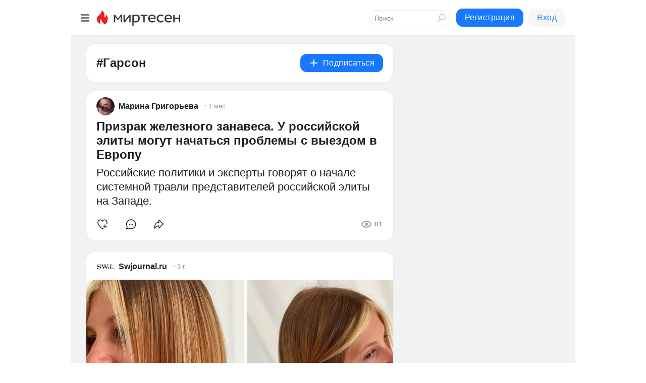

--- FILE ---
content_type: text/html; charset=utf-8
request_url: https://mirtesen.ru/hashtags/%D0%93%D0%B0%D1%80%D1%81%D0%BE%D0%BD
body_size: 32198
content:
<!DOCTYPE html>
<html lang="ru" >
<head>
<meta charset="utf-8" />
<meta name="robots" content="all"/>
<script>window.__SM_COUNTER_ID = 45130;</script>
<title data-react-helmet="true">Гарсон - Медиаплатформа МирТесен</title>
<meta name="viewport" content="width=device-width, initial-scale=1"/>

<meta data-react-helmet="true" name="description" content="Посты по тегу Гарсон в медиаплатформе МирТесен."/><meta data-react-helmet="true" name="keywords" content="одноклассники, однокурсники, соседи, сослуживцы, мир тесен, земляки, старые друзья, география, блоги домов, события вокруг, социальная сеть, карта, дом, работа, web 2.0"/><meta data-react-helmet="true" property="og:image" content="https://alpha.mirtesen.ru/images/mirtesen.jpg"/><meta data-react-helmet="true" property="og:image:width" content="1200"/><meta data-react-helmet="true" property="og:image:height" content="628"/><meta data-react-helmet="true" property="og:image:alt" content="Гарсон - Медиаплатформа МирТесен"/><meta data-react-helmet="true" property="twitter:image" content="https://alpha.mirtesen.ru/images/mirtesen.jpg"/><meta data-react-helmet="true" property="vk:image" content="https://alpha.mirtesen.ru/images/mirtesen.jpg"/><meta data-react-helmet="true" property="og:description" content="Посты по тегу Гарсон в медиаплатформе МирТесен."/><meta data-react-helmet="true" property="twitter:description" content="Посты по тегу Гарсон в медиаплатформе МирТесен."/><meta data-react-helmet="true" property="og:site_name" content="МирТесен"/><meta data-react-helmet="true" property="og:site" content="МирТесен"/><meta data-react-helmet="true" property="og:type" content="article"/><meta data-react-helmet="true" property="og:url" content="https://mirtesen.ru/hashtags/%D0%93%D0%B0%D1%80%D1%81%D0%BE%D0%BD"/><meta data-react-helmet="true" property="og:title" content="Гарсон - Медиаплатформа МирТесен"/><meta data-react-helmet="true" property="twitter:card" content="summary_large_image"/><meta data-react-helmet="true" property="twitter:title" content="Гарсон - Медиаплатформа МирТесен"/>
<link data-react-helmet="true" rel="image_src" href="https://alpha.mirtesen.ru/images/mirtesen.jpg"/><link data-react-helmet="true" rel="canonical" href="https://mirtesen.ru/hashtags/%D0%93%D0%B0%D1%80%D1%81%D0%BE%D0%BD"/><link data-react-helmet="true" rel="icon" href="https://alpha.mirtesen.ru/images/favicon/mt.png" type="image/png" sizes="64x64"/><link data-react-helmet="true" rel="icon" href="https://alpha.mirtesen.ru/images/favicon/mt.svg" type="image/svg+xml" sizes="any"/>

<link rel="stylesheet" href="https://alpha.mirtesen.ru/maplibre/maplibre-gl.css" />
<link rel="stylesheet" href="https://alpha.mirtesen.ru/assets/modern/bundle.async.390fc67b829a9a691b15.css" media="print" onload="this.media='all'">
<link rel="stylesheet" href="https://alpha.mirtesen.ru/assets/modern/bundle.guest.d206a53ed10b05c8cf6b.css" />
</head>
<body >



<div id="root"><div class="app hashtag-post-list-page"><div id="layout" class="mt-two-column-layout bg-gray"><div id="main-container"><header id="header"><div class="header-wrapper" style="width:auto"><div class="header-container"><div class="header"><div class="header__navigation"></div></div></div></div></header><div id="three-column-container"><div id="very-left-column" class=""><div class="sticky-wrap" style="left:0"><div class="sticky__content"><div class="left-menu"><div class="left-menu__item" id="topics-menu"><div class="left-menu__item_title" id="topics-menu-title">Рубрики</div><a class="left-menu__item_element" href="//mirtesen.ru/topic/cooking?utm_medium=from_left_sidebar"><span><img src="//static.mtml.ru/images/topics/cooking.svg" alt="cooking" loading="lazy" width="16" height="16"/></span><span>Кулинария</span></a><a class="left-menu__item_element" href="//mirtesen.ru/topic/family?utm_medium=from_left_sidebar"><span><img src="//static.mtml.ru/images/topics/family.svg" alt="family" loading="lazy" width="16" height="16"/></span><span>Дети и семья</span></a><a class="left-menu__item_element" href="//mirtesen.ru/topic/show?utm_medium=from_left_sidebar"><span><img src="//static.mtml.ru/images/topics/show.svg" alt="show" loading="lazy" width="16" height="16"/></span><span>Шоу-бизнес</span></a><a class="left-menu__item_element" href="//mirtesen.ru/topic/politics?utm_medium=from_left_sidebar"><span><img src="//static.mtml.ru/images/topics/politics.svg" alt="politics" loading="lazy" width="16" height="16"/></span><span>Политика</span></a><a class="left-menu__item_element" href="//mirtesen.ru/topic/health?utm_medium=from_left_sidebar"><span><img src="//static.mtml.ru/images/topics/health.svg" alt="health" loading="lazy" width="16" height="16"/></span><span>Здоровье</span></a><button class="left-menu__item_button">Показать все<svg class="svg-icon"><use href="/images/icons.svg?v=1768868#angle-down"></use></svg></button></div><div class="left-menu__item"><div class="left-menu__item_title left-menu__item_header"><a href="https://mirtesen.ru/" class="left-menu__item_title-anchor">Моя лента</a></div><a href="https://mirtesen.ru/chats" class="left-menu__item_element left-menu__item_element_chat" target="_self"><span><img src="//static.mtml.ru/images/icons_v2/chats.svg" alt="ЧАТЫ" loading="lazy" width="16" height="16"/></span><span id="chats-tooltip">ЧАТЫ</span></a><a href="https://mirtesen.ru/polls" class="left-menu__item_element left-menu__item_element_poll" target="_self"><span><img src="//static.mtml.ru/images/icons_v2/vote.svg" alt="Опросы" loading="lazy" width="28" height="28"/></span><span id="polls-tooltip">Опросы</span></a><a href="https://mirtesen.ru/bloggers" class="left-menu__item_element" target="_self"><span><img src="//static.mtml.ru/images/icons_v2/IconBloggersColor.svg" alt="Блогеры" loading="lazy" width="17" height="17"/></span><span id="bloggers-tooltip">Блогеры</span></a><a href="https://mirtesen.ru/user-posts" class="left-menu__item_element" target="_self"><span><img src="//static.mtml.ru/images/icons_v2/IconUserContent.svg" alt="Глас народа" loading="lazy" width="16" height="16"/></span><span id="user-posts-tooltip">Глас народа</span></a><a href="https://mirtesen.ru/popular/liked" class="left-menu__item_element" target="_self"><span><img src="//static.mtml.ru/images/icons_v2/IconPopularColor.svg" alt="Популярное" loading="lazy" width="13" height="16"/></span><span id="popular-posts-tooltip">Популярное</span></a><a href="https://mirtesen.ru/popular/commented" class="left-menu__item_element" target="_self"><span><img src="//static.mtml.ru/images/icons_v2/IconDiscussColor.svg" alt="Обсуждаемое" loading="lazy" width="14" height="14"/></span><span id="commented-posts-tooltip">Обсуждаемое</span></a></div><div class="left-menu__item" id="common-menu"><a href="https://k41tv.app.link/sidebarlink" class="btn btn-primary btn-primary_left-menu" target="_blank" id="app-tooltip"><svg class="svg"><use href="/images/icons.svg#app-icon"></use></svg><span class="left-menu__item_element-text">Мессенджер МТ</span></a><a href="https://info.mirtesen.ru/about" class="left-menu__item_element" target="_blank"><span><img src="//static.mtml.ru/images/icons_v2/IconAbout.svg" alt="О компании" loading="lazy" width="9" height="14"/></span><span class="left-menu__item_element-text">О компании</span></a><a href="https://info.mirtesen.ru/glagol" class="left-menu__item_element" target="_blank"><span><img src="//static.mtml.ru/images/icons_v2/icon-glagol.svg" alt="О редакции ГлагоL" loading="lazy" width="8" height="13"/></span><span class="left-menu__item_element-text">О редакции ГлагоL</span></a><a href="https://info.mirtesen.ru/news" class="left-menu__item_element" target="_blank"><span><img src="//static.mtml.ru/images/icons_v2/IconNews.svg" alt="Новости" loading="lazy" width="16" height="14"/></span><span class="left-menu__item_element-text">Новости</span></a><a href="https://info.mirtesen.ru/partners" class="left-menu__item_element" target="_blank"><span><img src="//static.mtml.ru/images/icons_v2/IconPartners.svg" alt="Партнерам" loading="lazy" width="16" height="13"/></span><span class="left-menu__item_element-text">Партнерам</span></a><a href="https://info.mirtesen.ru/promo" class="left-menu__item_element" target="_blank"><span><img src="//static.mtml.ru/images/icons_v2/IconAdvertizing.svg" alt="Рекламодателям" loading="lazy" width="17" height="16"/></span><span class="left-menu__item_element-text">Рекламодателям</span></a><a href="https://mirtesen.ru/feedback/report" class="left-menu__item_element" target="_blank"><span><img src="//static.mtml.ru/images/icons_v2/IconFeedback.svg" alt="Обратная связь" loading="lazy" width="16" height="13"/></span><span class="left-menu__item_element-text">Обратная связь</span></a><a href="https://mirtesen.ru/feedback/report/spam" class="left-menu__item_element" target="_blank"><span><img src="//static.mtml.ru/images/icons_v2/IconSpam.svg" alt="Пожаловаться на спам" loading="lazy" width="15" height="14"/></span><span class="left-menu__item_element-text">Пожаловаться на спам</span></a><a href="https://info.mirtesen.ru/agreement" class="left-menu__item_element" target="_blank"><span><img src="//static.mtml.ru/images/icons_v2/IconAgreement.svg" alt="Соглашение" loading="lazy" width="15" height="16"/></span><span class="left-menu__item_element-text">Соглашение</span></a><a href="https://info.mirtesen.ru/recommendation_rules" class="left-menu__item_element" target="_blank"><span><img src="//static.mtml.ru/images/icons_v2/IconAgreement.svg" alt="Рекомендательные технологии" loading="lazy" width="15" height="16"/></span><span class="left-menu__item_element-text">Рекомендательные технологии</span></a></div></div><p class="recommendation-tech">На информационном ресурсе применяются <a href="https://info.mirtesen.ru/recommendation_rules">рекомендательные технологии</a> (информационные технологии предоставления информации на основе сбора, систематизации и анализа сведений, относящихся к предпочтениям пользователей сети &quot;Интернет&quot;, находящихся на территории Российской Федерации)</p><div class="mt-tizer-ad-block"><div class="partner-block-wrapper"><div id="unit_99821"></div></div></div></div></div></div><div id="content-container" class="content-container"><div id="double-column-container"><div id="right-column" class="right-column"><div class="sidebar-wrapper"><div class="partner-block-wrapper"><div id="unit_99809"></div></div></div><div class="sticky sidebar-wrapper"><div class="partner-block-wrapper"><div id="unit_99810"></div></div></div></div><div id="content-column" class="content-column"><div class="hashtag-list"><div class="hashtag-header"><div class="hashtag-header__main"><div><div class="hashtag-header__info"><h1 class="hashtag-header__title">#Гарсон</h1></div></div><div class="action-subscribe-btn"></div></div></div><div class="hashtag-list__posts"><div class="clearfix inft-scroll"><article class="inft"><article class="post-card"><div class="post-card__header"><div class="post-card__main"><div class="post-card__info-without-topic"><a href="https://mirtesen.ru/people/192610064?utm_referrer=mirtesen.ru" class="post-card__logo" target="_self"><span class="userlogo" href="" title="" target="" data-rjs="2"></span></a><a href="https://mirtesen.ru/people/192610064?utm_referrer=mirtesen.ru" class="post-card__author" target="_self"><div class="post-author"><span>Марина Григорьева</span></div></a><a href="https://mt.ru/mt-smi/46388517705" class="pubdate post-card__pubdate" target="_self"></a></div></div><div class="post-card__context-actions"></div></div><div class="post-card__content"><div class="post-card__description"><div class="post-preview"><h3 class="post-preview__title">Призрак железного занавеса. У российской элиты могут начаться проблемы с выездом в Европу</h3><div class="post-preview__description post-preview__description_lg"><div>Российские политики и эксперты говорят о начале системной травли представителей российской элиты на Западе.</div></div></div></div></div><div class="post-card__footer"><div class="post-controls"><div><div class="post-actions"><div class="post-actions__push"></div></div></div></div></div><span></span></article></article><article class="inft"><article class="post-card"><div class="post-card__header"><div class="post-card__main"><div class="post-card__info-without-topic"><a class="post-card__logo" href="https://Swjournal.mirtesen.ru?utm_referrer=mirtesen.ru" target="_self"><span class="userlogo" href="" title="" target="" data-rjs="2"></span></a><a class="post-card__author" href="https://Swjournal.mirtesen.ru?utm_referrer=mirtesen.ru" target="_self"><div class="post-author"><span>Swjournal.ru</span></div></a><a href="https://Swjournal.mirtesen.ru/blog/43077517456?utm_referrer=mirtesen.ru" class="pubdate post-card__pubdate" target="_self"></a></div></div><div class="post-card__context-actions"><div></div></div></div><div class="post-card__content"><div class="post-img post-card__media"><img class="post-img__img" src="https://r.mt.ru/r18/photoE16B/20129498999-0/jpg/wnd.webp" alt="" data-rjs="2"/><div class="post-img__bg" style="background-image:url(https://mtdata.ru/u18/photoE16B/20129498999-0/original.jpg)"></div></div><div class="post-card__description"><div class="post-preview"><h3 class="post-preview__title">Как выбрать стрижку в этом году?</h3><div class="post-preview__description"><div>Как и со всем образом, в стрижках в этом году важно не что носить, а как. 
Конечно, ничего принципиально нового так и не изобрели, но остались нюансы оформления: элементы гранжа, ретро, четкий срез, рваные пряди и слои. Одновременно могут быть и асимметрия, и текстурированные слои, и ровный срез, и</div>...<a class="post-preview__more" data-link="more" href="https://Swjournal.mirtesen.ru/blog/43077517456?utm_referrer=mirtesen.ru">Далее</a></div></div></div></div><div class="post-card__footer"><div class="post-controls"><div><div class="post-actions"><div class="post-actions__push"></div></div></div></div></div><span></span></article></article><article class="inft"><article class="post-card"><div class="post-card__header"><div class="post-card__main"><div class="post-card__info-without-topic"><a class="post-card__logo" href="https://s30367697079.mirtesen.ru?utm_referrer=mirtesen.ru" target="_self"><span class="userlogo" href="" title="" target="" data-rjs="2"></span></a><a class="post-card__author" href="https://s30367697079.mirtesen.ru?utm_referrer=mirtesen.ru" target="_self"><div class="post-author"><span>Красотка</span></div></a><a href="https://s30367697079.mirtesen.ru/blog/43825466585?utm_referrer=mirtesen.ru" class="pubdate post-card__pubdate" target="_self"></a></div></div><div class="post-card__context-actions"><div></div></div></div><div class="post-card__content"><div class="post-img post-card__media"><img class="post-img__img" src="https://r4.mt.ru/r20/photo41E7/20292659696-0/jpg/wnd.webp" alt="" data-rjs="2"/><div class="post-img__bg" style="background-image:url(https://mtdata.ru/u20/photo41E7/20292659696-0/original.jpg)"></div></div><div class="post-card__description"><div class="post-preview"><h3 class="post-preview__title">Гарсон с челкой: техника выполнения и 15 вариантов укладки на 2025 год</h3><div class="post-preview__description"><div>Стрижка гарсон стала модной 100 лет назад. Тогда только зарождалось движение эмансипированных женщин, многие из которых стали расставаться с длинными волосами и косами. В этом году гарсон – уже не новинка, но по-прежнему это символ равенства полов и свободы от стереотипов. Особенности стрижки</div>...<a class="post-preview__more" data-link="more" href="https://s30367697079.mirtesen.ru/blog/43825466585?utm_referrer=mirtesen.ru">Далее</a></div></div></div></div><div class="post-card__footer"><div class="post-controls"><div><div class="post-actions"><div class="post-actions__push"></div></div></div></div></div><span></span></article></article><article class="inft"><article class="post-card"><div class="post-card__header"><div class="post-card__main"><div class="post-card__info-without-topic"><a class="post-card__logo" href="https://s30367697079.mirtesen.ru?utm_referrer=mirtesen.ru" target="_self"><span class="userlogo" href="" title="" target="" data-rjs="2"></span></a><a class="post-card__author" href="https://s30367697079.mirtesen.ru?utm_referrer=mirtesen.ru" target="_self"><div class="post-author"><span>Красотка</span></div></a><a href="https://s30367697079.mirtesen.ru/blog/43159104826?utm_referrer=mirtesen.ru" class="pubdate post-card__pubdate" target="_self"></a></div></div><div class="post-card__context-actions"><div></div></div></div><div class="post-card__content"><div class="post-img post-card__media"><img class="post-img__img" src="https://r3.mt.ru/r3/photoDE13/20928454649-0/jpg/wnd.webp" alt="" data-rjs="2"/><div class="post-img__bg" style="background-image:url(https://mtdata.ru/u3/photoDE13/20928454649-0/original.jpg)"></div></div><div class="post-card__description"><div class="post-preview"><h3 class="post-preview__title">17 модных стрижек с короткой макушкой 2021 для дам 40-50 лет</h3><div class="post-preview__description"><div>Женщины элегантного возраста более тщательно подходят к выбору причесок. Волосы теряют былую силу структуру: истончаются, секутся на концах, блекнут. Актуальными становятся стрижки, которые могут визуально придать прическе дополнительный объем. Рассмотрим, какие стрижки с короткой макушкой</div>...<a class="post-preview__more" data-link="more" href="https://s30367697079.mirtesen.ru/blog/43159104826?utm_referrer=mirtesen.ru">Далее</a></div></div></div></div><div class="post-card__footer"><div class="post-controls"><div><div class="post-actions"><div class="post-actions__push"></div></div></div></div></div><span></span></article></article><article class="inft"><article class="post-card"><div class="post-card__header"><div class="post-card__main"><div class="post-card__info-without-topic"><a class="post-card__logo" href="https://s30367697079.mirtesen.ru?utm_referrer=mirtesen.ru" target="_self"><span class="userlogo" href="" title="" target="" data-rjs="2"></span></a><a class="post-card__author" href="https://s30367697079.mirtesen.ru?utm_referrer=mirtesen.ru" target="_self"><div class="post-author"><span>Красотка</span></div></a><a href="https://s30367697079.mirtesen.ru/blog/43178550538?utm_referrer=mirtesen.ru" class="pubdate post-card__pubdate" target="_self"></a></div></div><div class="post-card__context-actions"><div></div></div></div><div class="post-card__content"><div class="post-img post-card__media"><img class="post-img__img" src="https://r4.mt.ru/r18/photo1C4B/20237825419-0/jpg/wnd.webp" alt="" data-rjs="2"/><div class="post-img__bg" style="background-image:url(https://mtdata.ru/u18/photo1C4B/20237825419-0/original.jpg)"></div></div><div class="post-card__description"><div class="post-preview"><h3 class="post-preview__title">15 стильных стрижек, которые нравятся мужчинам</h3><div class="post-preview__description"><div>Женский пол тратит кучу времени для своей красоты. Желание нравиться мужчинам живет в каждой девушке, и на что только не приходится идти ради того, чтобы быть женственной и привлекательной! Сегодня поговорим о стрижках, которыми восхищаются все мужчины без исключения.  Женские стрижки, покорившие</div>...<a class="post-preview__more" data-link="more" href="https://s30367697079.mirtesen.ru/blog/43178550538?utm_referrer=mirtesen.ru">Далее</a></div></div></div></div><div class="post-card__footer"><div class="post-controls"><div><div class="post-actions"><div class="post-actions__push"></div></div></div></div></div><span></span></article></article><div></div><div class="inft-scroll__loader"></div></div></div></div></div></div></div></div></div><div style="position:fixed;bottom:50px;right:0;cursor:pointer;transition-duration:0.2s;transition-timing-function:linear;transition-delay:0s;z-index:10;display:none"><div id="scroll-top"><div>наверх</div></div></div></div><div></div></div></div>
<div id="messenger-portal" class="messenger-embedded"></div>
<script>window.__PRELOADED_STATE__ = {"blogDomain":{},"promotion":{"popup":{},"activeTab":"platform","sections":{"platform":{"title":"Реклама на Платформе","isMenu":true,"changed":false,"forDevs":true},"settings":{"title":"Настройки рекламы","isMenu":true,"changed":false,"forDevs":true},"item":{"title":"Редактирование объекта","isMenu":false,"changed":false,"forDevs":true},"itemAdd":{"title":"Добавление объекта","isMenu":false,"changed":false,"forDevs":true},"deposit":{"title":"Пополнение баланса","isMenu":false,"changed":false,"forDevs":true},"stats":{"title":"Статистика рекламы","isMenu":true,"changed":false,"forDevs":true}},"changed":{"platform":false,"settings":false,"item":false,"stats":false},"data":{"platform":"","settings":{"currentBalance":0,"spentBalance":0,"groupItem":{"id":null,"status":"STATUS_PENDING","dateStart":null,"dateEnd":null,"fullClicksLimit":null,"dayClicksLimit":null,"clickPrice":null,"utmSource":null,"utmMedium":null,"utmCampaign":null,"targetGeoIds":null,"targetIsMale":null,"targetAgeMin":null,"targetAgeMax":null,"targetTime":null,"title":null,"canChangeStatus":null,"inRotation":false,"fullClicks":0,"dayClicks":0},"blogpostItems":[]},"item":{"id":null,"status":"STATUS_PENDING","dateStart":null,"dateEnd":null,"fullClicksLimit":null,"dayClicksLimit":null,"clickPrice":null,"utmSource":null,"utmMedium":null,"utmCampaign":null,"targetGeoIds":null,"targetIsMale":null,"targetAgeMin":null,"targetAgeMax":null,"targetTime":null,"title":null,"canChangeStatus":null,"inRotation":false,"fullClicks":0,"dayClicks":0},"itemAdd":{"url":null},"deposit":{"value":""},"stats":{"periodFrom":"2025-12-30","periodTo":"2026-01-19"}},"errors":{}},"editComments":{"activeTab":"stats","sections":{"stats":{"title":"Статистика","isMenu":true,"changed":false,"forDevs":true},"settings":{"title":"Настройки","isMenu":true,"changed":false,"forDevs":true}},"changed":{"stats":false,"settings":false},"data":{"stats":{"periodFrom":"2026-01-12","periodTo":"2026-01-19"},"settings":{"applyForCommentsEnabled":0,"commonEnabled":0,"siteEnabled":0,"keyWords":[]}},"errors":{}},"actionVote":{},"header":{"sidebarEnabled":false,"sidebarIsOpen":false},"messageNotifications":{"items":[],"startFrom":0,"nextFrom":0,"hasMoreItems":true,"busy":false},"activityNotifications":{"items":[],"nextFrom":"","hasMoreItems":true,"busy":false},"headerSearch":{"value":"","result":{"people":[],"groups":[],"posts":[]},"isLoading":false,"hasResults":false},"rssEditor":{"editKey":null,"type":"add","loading":{"defaultImage":false},"values":{"maxTextLength":0,"publicationDelay":0,"useFullText":false,"useShortDesctiption":false,"ignoreMediaTags":false,"rssSourceLink":"","autoRefreshImportedThemes":false,"pregTemplateTextSearch":"","pregTemplateTextChange":"","xpathLongText":"","xpathImage":"","showCategory":"","importCategory":"","keepImages":false,"keepLinks":false,"keepIframes":false,"useEmbedCode":false,"useYandexTurbo":false,"addYandexGenreTags":false,"loadingTimout":0,"hideSourceLink":false,"defaultImage":""}},"telegramEditor":{"editKey":null,"type":"add","values":{"username":null,"signature":""}},"auth":{"user":null,"groupPrivileges":{},"viewedTooltips":{}},"authForm":{"isBusy":false,"widgetId":"0","instances":{"0":{"isOpen":false,"activeTab":"login","callAndSmsLimits":{"apiLimits":{"smsAllowed":true,"callAllowed":true,"smsTimeLimitExceededMsg":"","callTimeLimitExceededMsg":""},"timers":{}},"params":{"login":{"phone":"","code":"","mode":"SMS","step":"","errorMap":{}},"loginByEmail":{"email":"","password":"","remember":"on","step":"","errorMap":{}},"registration":{"name":"","lastname":"","email":"","phone":"","code":"","mode":"SMS","step":"","errorMap":{}},"registrationByEmail":{"email":"","name":"","phone":"","code":"","mode":"SMS","step":"","errorMap":{}},"password":{"email":"","errorMap":{}}}}}},"blogModerators":{"staff":[],"popup":{"popupType":null,"userInfo":null},"errors":{},"radioBtnValue":null},"logoEditor":{"image":null,"allowZoomOut":false,"position":{"x":0.5,"y":0.5},"scale":1,"rotate":0,"borderRadius":0,"width":100,"height":100,"border":0,"isEmpty":true,"type":"blog"},"headerBackgroundEditor":{"image":null,"type":"blog","allowZoomOut":false,"position":{"x":0.5,"y":0.5},"scale":1,"rotate":0,"borderRadius":0,"blogHeight":240,"profileHeight":240,"border":0,"isEmpty":true},"titleEditor":{"title":""},"secondaryHeader":{"logoSwitcher":false,"titleSwitcher":false,"backgroundSwitcher":false,"logoEditor":false,"titleEditor":false,"backgroundEditor":false},"blogMenuSettings":{"isChanged":false,"menuItems":[],"currentIndex":null,"menuItem":{},"staticWidgetsToRemove":[],"context":{"add":{"title":"Добавление раздела","saveButton":"Добавить"},"edit":{"title":"Раздел: ","saveButton":"Сохранить","remove":"Удалить раздел"}},"errors":{}},"siteSettings":{},"siteSettingsLeftMenu":{"sitesDropdown":false},"promotionLeftMenu":{},"editCommentsLeftMenu":{},"blogPostList":{"searchValue":"","search":{"results":[],"page":0,"hasMore":true,"isLoading":false},"blogPostList":[],"hasMoreItems":true,"page":1,"title":"","tag":"","period":"","before":"","after":"","status":"","sort":""},"blogPostEditor":{"id":null,"title":"","text":"","inProcess":false,"sign":"","disableComments":false,"tags":[],"tagSuggestions":[],"errors":[],"publishTime":null,"referenceUrl":"","nextBtnUrl":"","pushBtnUrl":"","pushBtnText":"","doFollowLinks":0,"pulse":0,"draft":false,"preloaderVisible":true,"errorMessage":{"isVisible":false,"text":"Произошла ошибка. Попробуйте еще раз или свяжитесь со службой поддержки."},"showPollEditor":false,"pollTab":"default","sentToModeration":false,"foundPolls":[],"foundPollsOffset":0,"hasMorePolls":true,"pollId":null},"actionModifyPostPopup":{"isOpen":false,"popupType":"","id":null,"deletedList":{},"approveList":{}},"rightColumnPosts":[],"rightColumnComments":[],"rightColumnGallery":{"total":0,"images":[]},"blogPost":{"blogPost":[],"sliders":[],"currentSlider":{"title":"","imageUrl":"","imageWidth":0,"imageHeight":0},"sliderIndex":0,"sliderLoading":false},"blogMember":{"usedSearch":false,"activeTab":"rating","tabs":{},"staff":{},"search":{}},"aggregator":{"items":[],"page":0,"hasMore":true},"leftMenu":{"listSites":{"mySubscriptions":{"items":[],"total":0,"hideMoreButton":0},"mySites":{"items":[],"total":0,"hideMoreButton":0}},"listFriends":{"hideMoreButton":0,"items":[]},"listTopics":[{"key":"cooking","text":"Кулинария","theme":true},{"key":"family","text":"Дети и семья","theme":true},{"key":"show","text":"Шоу-бизнес","theme":true},{"key":"politics","text":"Политика","theme":true},{"key":"health","text":"Здоровье","theme":true},{"key":"IT","text":"IT","theme":true},{"key":"auto","text":"Авто-мото","theme":true},{"key":"finance","text":"Бизнес и финансы","theme":true},{"key":"animals","text":"В мире животных","theme":true},{"key":"military","text":"Военное дело","theme":true},{"key":"home","text":"Дом/Дача","theme":true},{"key":"entertainment","text":"Игры","theme":true},{"key":"history","text":"История","theme":true},{"key":"cinema","text":"Кино","theme":true},{"key":"beauty","text":"Красота","theme":true},{"key":"culture","text":"Культура","theme":true},{"key":"realty","text":"Недвижимость","theme":true},{"key":"society","text":"Общество","theme":true},{"key":"fishing","text":"Охота и рыбалка","theme":true},{"key":"technology","text":"Прогресс","theme":true},{"key":"career","text":"Работа","theme":true},{"key":"humor","text":"Развлечения","theme":true},{"key":"ad","text":"Реклама","theme":true},{"key":"religion","text":"Религия","theme":true},{"key":"sport","text":"Спорт","theme":true},{"key":"tourism","text":"Туризм","theme":true},{"key":"photo","text":"Фото","theme":true},{"key":"all","text":"Разное","theme":false}],"blogMenu":{"menuItems":[],"activeItem":null},"profileMenu":{"menuItems":[],"activeItem":null},"url":null,"initialCount":5,"loadCount":10,"isDropdownVisible":false},"actionBlogPostNotify":{"isOpen":false,"id":null,"message":""},"blogCommentPage":{"items":[],"hasMoreItems":true,"page":0,"userStatus":null,"showModal":false,"modalCommentId":null},"groups":{"ratedGroups":[],"page":1,"hasMore":true,"period":"PERIOD_MONTH","order":"ORDER_BY_UNIQUE_VISITORS","searchValue":""},"stat":{"promoBalance":null,"wagesPromoBonuses":null,"wagesTotalBalance":null,"loading":false,"current":{"period":"PERIOD_TODAY","periodFrom":"2025-12-19","periodTo":"2026-01-20","timeframe":"TIMEFRAME_HOURS","timeframeEnabledMask":".*"},"objectId":null,"rows":[],"wages":[],"total":{},"viewsStat":{},"activeStat":"general"},"app":{"ip":"3.15.202.199","scope":"mt","disableAll":false,"disableYandexAnalytics":false,"originalUrl":"/hashtags/%D0%93%D0%B0%D1%80%D1%81%D0%BE%D0%BD","hideAdBlocks":false,"isModernBrowser":true,"isMobile":false,"req":{"ip":"3.15.202.199","port":80,"userAgent":"Mozilla/5.0 (Macintosh; Intel Mac OS X 10_15_7) AppleWebKit/537.36 (KHTML, like Gecko) Chrome/131.0.0.0 Safari/537.36; ClaudeBot/1.0; +claudebot@anthropic.com)","cookies":{},"headers":{"host":"mirtesen.ru","connection":"close","x-geoip2-geoname-id":"4509177","x-geoip2-country":"US","x-geoip2-city":"Columbus","x-real-ip":"3.15.202.199","x-forwarded-for":"3.15.202.199","x-forwarded-proto":"https","pragma":"no-cache","cache-control":"no-cache","upgrade-insecure-requests":"1","user-agent":"Mozilla/5.0 (Macintosh; Intel Mac OS X 10_15_7) AppleWebKit/537.36 (KHTML, like Gecko) Chrome/131.0.0.0 Safari/537.36; ClaudeBot/1.0; +claudebot@anthropic.com)","accept":"text/html,application/xhtml+xml,application/xml;q=0.9,image/webp,image/apng,*/*;q=0.8,application/signed-exchange;v=b3;q=0.9","sec-fetch-site":"none","sec-fetch-mode":"navigate","sec-fetch-user":"?1","sec-fetch-dest":"document","accept-encoding":"gzip, deflate, br"},"query":{},"params":{"hashtag":"Гарсон"},"browser":{"name":"chrome","version":"131.0.0","os":"Mac OS","type":"browser"},"protocol":"https","host":"mirtesen.ru","originalUrl":"/hashtags/%D0%93%D0%B0%D1%80%D1%81%D0%BE%D0%BD","lightApp":false,"mobileApp":false,"deviceType":"desktop","isMobile":false,"specialSource":false},"page":"hashtagPostList","layout":"MtTwoColumnLayout","meta":{"title":"Гарсон - Медиаплатформа МирТесен","description":"Посты по тегу Гарсон в медиаплатформе МирТесен.","siteName":"МирТесен"}},"staticPage":{"title":"","html":""},"blogPostNotifications":{"updatedAt":"","expandOptions":false,"expandList":false,"hasMore":false,"isEmpty":null,"page":0,"list":[],"offset":0},"blogPostNotification":{"show":false,"data":{}},"plainPostEditor":{},"mtPoll":{"poll":[]},"personSettings":{"activeTab":"personal","sections":{"personal":{"title":"Мои данные","isMenu":true,"changed":false},"contacts":{"title":"Контактная информация","isMenu":true,"changed":false},"privacy":{"title":"Приватность и уведомления","isMenu":true,"changed":false},"password":{"title":"Смена пароля","isMenu":true,"changed":false},"siteblacklist":{"title":"Сайты в черном списке","isMenu":true,"changed":false},"peopleblacklist":{"title":"Люди в черном списке","isMenu":true,"changed":false},"confirm":{"title":"Подтвердите свой номер мобильного телефона","isMenu":false,"changed":false}},"data":{"personal":{"userName":"","userSurname":"","userPseudonym":"","userStatus":"","userBirthday":"","userBirthdayMonth":"","userBirthdayYear":"","userGender":"","education":"","familyStatus":"","profession":"","favoriteMusic":"","favoriteFilms":"","favoriteBooks":"","favoriteFood":"","favoriteGames":"","favoriteOther":""},"contacts":{"personEmail":"","addEmail":"","addMessengerICQ":"","addMessengerSkype":"","addMessengerYaOnline":"","addMessengerGooglePlus":"","addMessengerMailAgent":"","addMailSocial":"","addFacebookSocial":"","addVkSocial":"","addOkSocial":"","addMobilePhone":"","addHomePhone":"","addWorkPhone":"","otherInfoInput":"","otherSitesInput":"","socialNetworks":{},"emails":{}},"privacy":{"aboutTodayThemes":true,"aboutFriendsAndNewMessage":true,"aboutComments":true,"aboutPhotos":true,"aboutSites":true,"wasInvited":"","languageSelection":0},"password":{"oldPassword":"","nextPassword":"","nextPasswordRepeat":"","showPassword":false},"confirm":{"phone":"","phoneConfirmCode":"","resending":false,"confirmSmsSent":false},"tools":{"buttonCode":"\x3ca href=\"https://mirtesen.ru/people/me?post=https://mirtesen.ru\" style=\"text-decoration: none; display: inline-block; position: relative; top: 4px;\">\x3cdiv style=\"display: table-cell; vertical-align: middle;\">\x3cimg src=\"https://static.mtml.ru/images/share_button.png\"/>\x3c/div>\x3cb style=\"color: black; font-family: Arial; font-size: 14px; display: table-cell; padding-left: 3px; vertical-align: middle;\">МирТесен\x3c/b>\x3c/a>"},"invitefriends":{"searchInput":""},"siteblacklist":{},"peopleblacklist":{}},"errors":{},"valid":{}},"personPostList":{"posts":[],"nextOffset":0,"hasMoreItems":true,"currentUserPostId":null,"page":0},"personFriends":{"search":"","tab":"friends","inProcess":false,"tabData":{"friends":{"title":"Друзья","url":"/people/[MT_USER_ID]/friends","data":[],"page":1,"hasMore":false,"count":0,"tooltip":"Ваши друзья"},"incoming-requests":{"title":"Входящие","url":"/people/[MT_USER_ID]/friends/incoming-requests","data":[],"page":1,"hasMore":false,"count":0,"tooltip":"Люди хотят добавить вас в друзья"},"outgoing-requests":{"title":"Исходящие","url":"/people/[MT_USER_ID]/friends/outgoing-requests","data":[],"page":1,"hasMore":false,"count":0,"tooltip":"Ваши предложения дружить"},"recommended":{"title":"Рекомендуемые","url":"/people/[MT_USER_ID]/friends/recommended","data":[],"page":1,"hasMore":false,"count":0,"tooltip":"Вы можете знать этих людей"}}},"personPublications":{"publications":[],"page":0,"hasMoreItems":true},"personEvents":{"events":[],"hasMoreItems":true,"page":1},"personProfile":{"profileInfo":{},"friends":[],"sites":[],"photos":[],"videos":[],"popup":{"isOpen":false,"text":"Успешно сохранено","buttonText":"ОК","reload":true,"redirect":false}},"personPrivateMedia":{"items":[],"page":1,"hasMoreItems":false},"personSites":{"page":1,"hasMoreItems":true},"personComments":{"lastMessageId":null,"hasMoreItems":true,"comments":[]},"accountConsolidation":{"accountConsolidation":null},"pad":{"topicKey":null,"filter":"selected"},"platformPostList":{"posts":[],"hasMoreItems":true,"page":0,"sort":"latest"},"platformPost":{"newsPost":[]},"topicPostList":{"topicKey":null,"filter":"selected"},"topicPartnerPost":{"post":null,"isOpen":false},"topicModeration":{"isOpen":false,"isBusy":false,"topic":null,"list":null,"currentBlogPostId":null,"nextEditorStatus":null},"recoveryPassword":{"isEmailSent":false,"emailError":"","inputValue":{"pass1":"","pass2":"","email":""}},"footerCatFish":{"postsScrolled":0},"indexMainAuthorized":{"posts":[],"nonFriendPostIds":[],"hasMore":false,"nextOffset":0,"feedId":null,"activeTab":"main","hiddenPosts":[]},"pollList":{"polls":[],"currentFilter":"new","page":0,"hasMore":true,"recordsOnPage":0,"hiddenPolls":{}},"blogPostRecommended":{"items":[],"hasMoreItems":true,"count":6,"nextOffset":0,"isLoading":false},"voteAction":{},"voteList":{"activeId":null},"blogSubscription":{},"popularPostsList":{},"bloggersPostsList":{},"commentatorList":{},"reposterList":{},"userCard":{},"feedback":{"showModal":false,"type":"feedback","category":0,"title":"","email":"","message":"","activeTab":"form","tickets":[],"currentTicket":null,"inProcess":false,"errors":{}},"userFriendship":{},"activitiesList":{"items":[],"nextFrom":"","hasMore":true},"createSitePage":{"domain":"","similarDomains":[],"name":"","tagLine":"","description":"","keywords":"","logo":null,"inProcess":false,"successMessage":{},"errorMessage":{}},"postTiles":{},"v2Comments":{},"logoutModal":{"showModal":false,"redirectUrl":""},"pymk":{"recommendedFriends":[]},"topAuthors":{"userList":[],"hasMore":true,"offset":0,"showCount":4},"mtSearch":{"activeTab":"all","searchValue":"","isLoading":false,"tabs":{"all":{"title":"Все","url":"/search"},"people":{"title":"Люди","url":"/search/people"},"groups":{"title":"Каналы","url":"/search/groups"},"posts":{"title":"Публикации","url":"/search/posts"}},"tabData":{"people":{"data":[],"page":1,"hasMore":true},"groups":{"data":[],"page":1,"hasMore":true},"posts":{"data":[],"page":1,"hasMore":true}}},"userInterests":{"topics":[],"tags":[],"interests":{},"activeTab":"selected","inProcess":false,"search":{"isActive":false,"inProcess":false,"results":{"topic":[],"tag":[]}}},"testApi":{"csrJwt":null,"csrJwtButNoRefresh":null,"ssrJwt":null,"loaded":false,"postId":null,"csrLogin":false,"ssrLogin":false},"hashtagPostList":{"loadType":"mirtesen","posts":[{"id":46388517705,"from_id":192610064,"from":{"id":192610064,"display_name":"Марина Григорьева","url":"https://mirtesen.ru/people/192610064","photo_original":"https://mtdata.ru/u2/photo1D70/20563277223-0/original.jpeg","isAuthenticAccount":false,"sex":1},"owner_id":192610064,"text":"\x3cp>\x3cimg src=\"\" />\x3c/p>Российские политики и эксперты говорят о начале системной травли представителей российской элиты на Западе.","comments_count":0,"marks_count":0,"likes":{"count":0,"user_likes":0,"can_like":0,"marks_pluses":0,"marks_minuses":0,"user_like_attr":null,"like_attr_ids":[]},"url":"https://mt.ru/mt-smi/46388517705","tags":["Владислава","русской","отдела","призрак","арест","ордер","депутата","Испании","информацию","российского","комитета","гарсон","Петров","властей"],"date":1764453759,"canEdit":false,"foreignPollId":null,"attachments":[],"reposts":0,"extraData":"{\"ed_title\":\"Призрак железного занавеса. У российской элиты могут начаться проблемы с выездом в Европу\"}","shared_post":null,"post_type":"user_post","previewText":"Российские политики и эксперты говорят о начале системной травли представителей российской элиты на Западе.","topicKey":"international_relations","body":null,"owner_display_name":"Марина Григорьева","seo_url":"https://mt.ru/mt-smi/46388517705","canonical_url":"https://mt.ru/mt-smi/46388517705","formattedDates":{"iso":"2025-11-29T22:02:39.000Z","ver1":"30 ноября, 1:02","ver2":"30.11.2025 в 1:02","ver3":"30 нояб., 1:02"},"images":[],"videos":[],"title":"Призрак железного занавеса. У российской элиты могут начаться проблемы с выездом в Европу","mentionedPersons":null},{"id":43077517456,"from_id":901665338,"from":{"id":901665338,"display_name":"Swjournal Ru","url":"https://mirtesen.ru/people/901665338","photo_original":"https://mtdata.ru/u23/photo89B7/20332019692-0/original.jpeg","isAuthenticAccount":false,"sex":1},"owner_id":-30897284377,"text":"\x3cdiv>\x3cimg title=\"Как выбрать стрижку в этом году?\" src=\"//mtdata.ru/u18/photoE16B/20129498999-0/original.jpg#20129498999\" alt=\"Как выбрать стрижку в этом году?\" />\x3c/div>\n\x3cdiv>\n\x3cp>\x3cem>Как и со всем образом, в\x3cspan> \x3c/span>\x3cstrong>\x3ca href=\"https://swjournal.ru/news/kurs-na-obrazovanie-edjoy/\" rel=\"nofollow ugc noreferrer noopener\">стрижках\x3c/a>\x3c/strong>\x3cspan> \x3c/span>в этом году важно не что носить, а как.\x3c/em>\x3c/p>\n\x3cp>Конечно, ничего принципиально нового так и не изобрели, но остались нюансы оформления: элементы гранжа,\x3cspan> \x3c/span>\x3cstrong>\x3ca href=\"https://swjournal.ru/news/hass/\" rel=\"nofollow ugc noreferrer noopener\">ретро\x3c/a>\x3c/strong>, четкий срез, рваные пряди и слои. Одновременно могут быть и асимметрия, и текстурированные слои, и ровный срез, и легкая\x3cspan> \x3c/span>\x3cstrong>\x3ca href=\"https://swjournal.ru/news/radisson-hotels-2/\" rel=\"nofollow ugc noreferrer noopener\">небрежность\x3c/a>\x3c/strong>, из-за которой\x3cspan> \x3c/span>\x3cstrong>\x3ca href=\"https://swjournal.ru/news/younikuma-guarana/\" rel=\"nofollow ugc noreferrer noopener\">образ\x3c/a>\x3c/strong>\x3cspan> \x3c/span>приобретает бунтарский дух.\x3c/p>\n\x3cp>Много укладок и стрижек с элементами многослойности, разных\x3cspan> \x3c/span>\x3cstrong>\x3ca href=\"https://swjournal.ru/news/jarkij-letnij-gel-lak/\" rel=\"nofollow ugc noreferrer noopener\">вариантов\x3c/a>\x3c/strong>\x3cspan> \x3c/span>локонов или прямых волос. У всех них нет какого-то одного элемента, а детали как раз делают обычные стрижки такими стильными.\x3c/p>\n\x3cp>Конечно, при обновлении прически нужно выбирать из актуальных вариантов. Но если она считается модной, но не подходит вам по типажу, форме лица, пропорциям фигуры, то, увы, гармонично вы с ней выглядеть не будете. Поэтому нужно смотреть на индивидуальные особенности внешности и понимать, как все будет смотреться в целом. А целостность — основа любого безупречного образа.\x3c/p>\n\x3cp>\x3cstrong>Swjournal\x3c/strong>\x3cspan> \x3c/span>подробнее расскажет о том, как и какую стрижку выбрать в этом году?\x3c/p>\n\x3ch2>\x3cspan>1. Боб\x3c/span>\x3c/h2>\n\x3cp>\x3cimg src=\"//mtdata.ru/u18/photo871E/20352571848-0/original.jpg#20352571848\" alt=\"QIP Shot - Screen 11836\" />\x3c/p>\n\x3cp>Самая актуальная и стильная стрижка последнего десятилетия. И что важно, у нее нет привязки к возрасту!\x3c/p>\n\x3cp>Боб бывает укороченный или удлиненный, с челкой и без нее. У него может быть косой срез, геометрия, ассиметрия, глубокий пробор. В настоящий момент особенно актуальны кудри и волны. Ваша задача при этом — не идти против природы, выпрямляя натуральные локоны или наоборот. В этом случае важна не столько длина, сколько форма с учетом типа лица и его пропорций.\x3c/p>\n\x3cp>\x3cimg src=\"//mtdata.ru/u18/photo93BA/20575644697-0/original.jpg#20575644697\" alt=\"QIP Shot - Screen 11837\" />\x3c/p>\n\x3cp>Боб с элементами гранжа — рваные пряди, творческий беспорядок, фактурные варианты: шегги, лесенка, растрепанные волосы. Любые экстравагантные стрижки и варианты укладок на разную длину волос.\x3c/p>\n\x3cp>Боб может визуально вытянуть лицо, которому не достает длины, или сузить широкие формы.\x3c/p>\n\x3ch3>\x3cspan>2. Каре\x3c/span>\x3c/h3>\n\x3cp>\x3cimg src=\"//mtdata.ru/u18/photo0DDC/20798717546-0/original.jpg#20798717546\" alt=\"QIP Shot - Screen 11841\" />\x3c/p>\n\x3cp>Очень много знаменитостей без сожаления оставили шикарные длинные волосы в пользу такой стрижки. Актуально каре до подбородка, ниже или выше, с челкой или без нее. Важны мягкие линии с объемом или графика и гладкость стрижки — все зависит от особенностей лица и пропорций.\x3c/p>\n\x3cp>Важно и оформление стрижки — например, с короткой или удлиненной челкой, с глубоким или прямым пробором.\x3c/p>\n\x3ch3>\x3cspan>3. Гарсон\x3c/span>\x3c/h3>\n\x3cp>\x3cimg src=\"//mtdata.ru/u18/photo0AC9/20021790395-0/original.jpg#20021790395\" alt=\"QIP Shot - Screen 11842\" />\x3c/p>\n\x3cp>Короткие стрижки или лесенка — все это вариации стрижки «гарсон». Ее брутальность и мужественность компенсируется четкими линиями лица, скул и подчеркнутым макияжем с аксессуарами у лица.\x3c/p>\n\x3cp>Варианты укладки — четкие линии или художественный беспорядок, с которыми такая прическа будет выглядеть действительно стильно.\x3c/p>\n\x3cp>Ассиметрия в укладках — беспроигрышный вариант, который всегда будет стильным.\x3c/p>\n\x3ch3>\x3cspan>4. Паж\x3c/span>\x3c/h3>\n\x3cp>\x3cimg src=\"//mtdata.ru/u18/photo2A10/20244863244-0/original.jpg#20244863244\" alt=\"QIP Shot - Screen 11843\" />\x3c/p>\n\x3cp>Так как мода движется по кругу, то и вариант «паж» периодически возникает на мировых подиумах и глянцевых обложках. Сегодня это винтажная стрижка с ее современными укорочеными вариациями.\x3c/p>\n\x3ch3>\x3cspan>5. Пикси\x3c/span>\x3c/h3>\n\x3cp>\x3cimg src=\"//mtdata.ru/u18/photo1E47/20467936093-0/original.jpg#20467936093\" alt=\"QIP Shot - Screen 11845\" />\x3c/p>\n\x3cp>Этот вариант тоже не выходит из моды уже несколько сезонов — меняются лишь детали и способ укладки волос. Однако все равно следует смотреть и на особенности внешности, выстраивая ее концепцию.\x3c/p>\n\x3cp>\x3cimg src=\"//mtdata.ru/u18/photo632F/20691008942-0/original.jpg#20691008942\" alt=\"QIP Shot - Screen 11844\" />\x3c/p>\n\x3cp>Вариант без коротко выбритых висков и затылка выглядит женственнее и гармониченнее, а укороченный тип с выбритыми висками подойдет дамам с яркими чертами, четко очерченными скулами и худощавым телосложением.\x3c/p>\n\x3ch3>\x3cspan>6. Каскад\x3c/span>\x3c/h3>\n\x3cp>\x3cimg src=\"//mtdata.ru/u18/photoF2F8/20914081791-0/original.jpg#20914081791\" alt=\"QIP Shot - Screen 11846\" />\x3c/p>\n\x3cp>Вариации каскада — нестареющая классика для удлиненных волос. При этом могут быть разные типы челки, заметная шапочка или плавный переход к длинным прядям. В любом случае, весь объем волос будет разделен на 2 части — укороченную и длинную, с возможной филировкой.\x3c/p>\n\x3cp>Стрижки слоями создают объем в прическе, особенно на макушке. При средних и длинных волосах они подойдут девушкам с густыми, пышными или даже кудрявыми локонами.\x3c/p>\n\x3cp>Текстурированные слои добавят прическе продуманную небрежность и элемент драмы.\x3c/p>\n\x3cp>Обратите внимание на то, что каскад не подходит девушкам с тонкими волосами, и будет уместен при густых и объемных прядях.\x3c/p>\n\x3ch3>\x3cspan>7. Челка\x3c/span>\x3c/h3>\n\x3cp>Челка наравне с длиной волос — одна из острых тем в женском образе. И хотя она особо никогда не выходила из моды, в этом — это один из трендов. Однако гораздо важнее, какой из вариантов челки подойдет именно вам, исходя из ваших индивидуальных особенностей.\x3c/p>\n\x3cp>В этом году актуальны самые разные варианты челки — короткая или длинная прямая, закрываюая брови, ретро-стиль с глубоким пробором, рваная челка, шторка итд.\x3c/p>\n\x3ch3>\x3cspan>Прямая челка - \x3ca href=\"https://swjournal.ru/news/kak-vybrat-strizku-v-etom-godu/\" target=\"_blank\" rel=\"nofollow ugc noreferrer noopener\">https://swjournal.ru/news/kak-vybrat-strizku-v-etom-godu/\x3c/a>\x3c/span>\x3c/h3>\n\x3c/div>","comments_count":0,"marks_count":2,"likes":{"count":2,"user_likes":0,"can_like":0,"marks_pluses":2,"marks_minuses":0,"user_like_attr":null,"like_attr_ids":[{"id":100,"count":2}]},"url":"https://Swjournal.mirtesen.ru/blog/43077517456","tags":["молодость","сезон","swj","стрижка","лицо","прическа","форма лица","красота","красивая стрижка","длинные волосы","тонкие волосы","БоБ","прическа боб","волосы","тренды","гарсон","каре","короткие волосы","укладка","источник swjournal.ru","пикси","swjournal.ru","Модная стрижка","Swjournal","год"],"date":1658088989,"canEdit":false,"foreignPollId":null,"attachments":[{"photo":{"id":20129498999,"photo_original":"https://mtdata.ru/u18/photoE16B/20129498999-0/original.jpg","width":1507,"height":900}}],"group":{"display_name":"Swjournal.ru","url":"https://Swjournal.mirtesen.ru","photo_original":"//mtdata.ru/u11/photo34E4/20762984735-0/original.jpeg","id":30897284377,"canViewBlogPostCreator":false,"showSubscribersAmount":true,"is_subscribed":false,"is_member":false,"is_owner":false,"is_staff":false,"created":1579007085721},"canonical_url":"https://Swjournal.mirtesen.ru/blog/43077517456","topic":"beauty","title":"Как выбрать стрижку в этом году?","preview_text":"Как и со всем образом, в стрижках в этом году важно не что носить, а как. \nКонечно, ничего принципиально нового так и не изобрели, но остались нюансы оформления: элементы гранжа, ретро, четкий срез, рваные пряди и слои. Одновременно могут быть и асимметрия, и текстурированные слои, и ровный срез, и","post_type":"post","formattedDates":{"iso":"2022-07-17T20:16:29.000Z","ver1":"17 июля, 23:16","ver2":"17.07.2022 в 23:16","ver3":"17 июля, 23:16"},"images":[{"main":true,"url":"https://mtdata.ru/u18/photoE16B/20129498999-0/original.jpg","width":1507,"height":900}],"videos":[],"shared_post":null,"mentionedPersons":null},{"id":43825466585,"from_id":780793204,"from":{"id":780793204,"display_name":"Екатерина Чуркина","url":"https://mirtesen.ru/people/780793204","photo_original":null,"isAuthenticAccount":false,"sex":1},"owner_id":-30367697079,"text":"\x3cp>Стрижка гарсон стала модной 100 лет назад. Тогда только зарождалось движение эмансипированных женщин, многие из которых стали расставаться с длинными волосами и косами. В этом году гарсон – уже не новинка, но по-прежнему это символ равенства полов и свободы от стереотипов. Особенности стрижки гарсон Это прическа для коротких волос, ее невозможно выполнить на длине нижних […]\x3c/p>\n\x3cp>Сообщение \x3ca rel=\"nofollow ugc noreferrer noopener\" href=\"https://krasotka.cc/krasota/pricheski/strizhki/garson-s-chelkoj\" target=\"_blank\">Гарсон с челкой: техника выполнения и 15 вариантов укладки на 2025 год\x3c/a> появились сначала на \x3ca rel=\"nofollow ugc noreferrer noopener\" href=\"https://krasotka.cc\" target=\"_blank\">Красотка\x3c/a>.\x3c/p>","comments_count":0,"marks_count":0,"likes":{"count":0,"user_likes":0,"can_like":0,"marks_pluses":0,"marks_minuses":0,"user_like_attr":null,"like_attr_ids":[]},"url":"https://s30367697079.mirtesen.ru/blog/43825466585","tags":["стрижки","челка","гарсон"],"date":1764393000,"canEdit":false,"foreignPollId":null,"attachments":[{"photo":{"id":20292659696,"photo_original":"https://mtdata.ru/u20/photo41E7/20292659696-0/original.jpg","width":1080,"height":607}}],"group":{"display_name":"Красотка","url":"https://s30367697079.mirtesen.ru","photo_original":"//mtdata.ru/u10/photo195D/20520477945-0/original.jpeg","id":30367697079,"canViewBlogPostCreator":false,"showSubscribersAmount":true,"is_subscribed":false,"is_member":false,"is_owner":false,"is_staff":false,"created":1590068380736},"canonical_url":"https://krasotka.cc/krasota/pricheski/strizhki/garson-s-chelkoj","topic":null,"title":"Гарсон с челкой: техника выполнения и 15 вариантов укладки на 2025 год","preview_text":"Стрижка гарсон стала модной 100 лет назад. Тогда только зарождалось движение эмансипированных женщин, многие из которых стали расставаться с длинными волосами и косами. В этом году гарсон – уже не новинка, но по-прежнему это символ равенства полов и свободы от стереотипов. Особенности стрижки","post_type":"post","formattedDates":{"iso":"2025-11-29T05:10:00.000Z","ver1":"29 ноября, 8:10","ver2":"29.11.2025 в 8:10","ver3":"29 нояб., 8:10"},"images":[{"main":true,"url":"https://mtdata.ru/u20/photo41E7/20292659696-0/original.jpg","width":1080,"height":607}],"videos":[],"shared_post":null,"mentionedPersons":null},{"id":43159104826,"from_id":780793204,"from":{"id":780793204,"display_name":"Екатерина Чуркина","url":"https://mirtesen.ru/people/780793204","photo_original":null,"isAuthenticAccount":false,"sex":1},"owner_id":-30367697079,"text":"\x3cdiv class=\"ui-rss-img-first\">\x3cp>\x3cimg src=\"//mtdata.ru/u3/photoDE13/20928454649-0/original.jpg#20928454649\" />\x3c/p>\x3c/div>\x3cdiv class=\"ui-rss-text\">\x3cp>\x3cp>Женщины элегантного возраста более тщательно подходят к выбору причесок. Волосы теряют былую силу структуру: истончаются, секутся на концах, блекнут. Актуальными становятся стрижки, которые могут визуально придать прическе дополнительный объем. Рассмотрим, какие стрижки с короткой макушкой рекомендуют дамам элегантного возраста стилисты на 2021 год.\x3c/p>\n\x3cfigure aria-describedby=\"caption-attachment-285656\" style=\"width: 1080px\">\x3cimg loading=\"lazy\" src=\"//mtdata.ru/u3/photo9532/20043818894-0/original.jpg#20043818894\" alt=\"\" width=\"1080\" height=\"1080\" />\x3cfigcaption>\x3ca href=\"https://www.instagram.com/mila_kryshchykhina/\" target=\"_blank\" rel=\"nofollow ugc noreferrer noopener\">https://www.instagram.com/mila_kryshchykhina/\x3c/a>\x3c/figcaption>\x3c/figure>\x3cfigure aria-describedby=\"caption-attachment-285657\" style=\"width: 1080px\">\x3cimg loading=\"lazy\" src=\"//mtdata.ru/u3/photo7F9A/20605328837-0/original.jpg#20605328837\" alt=\"\" width=\"1080\" height=\"1350\" />\x3cfigcaption>\x3ca href=\"https://www.instagram.com/mila_kryshchykhina/\" target=\"_blank\" rel=\"nofollow ugc noreferrer noopener\">https://www.instagram.com/mila_kryshchykhina/\x3c/a>\x3c/figcaption>\x3c/figure>\x3ch3 style=\"text-align: center;\">\x3cstrong>Боб с короткой макушкой\x3c/strong>\x3c/h3>\n\x3cp>Решить проблему потерявших объем причесок призвана стрижка боб с короткой макушкой. Градуировкой создается пышная короткая макушка, шевелюра визуально становится густой и воздушной. Короткая макушка плавно и деликатно переходит в удлиненные пряди, формирующиеся в локоны. Передние длинные пряди отвлекают внимание на себя, маскируя дефекты кожи и овала лица.\x3c/p>\n\x3cfigure aria-describedby=\"caption-attachment-285655\" style=\"width: 1080px\">\x3cimg loading=\"lazy\" src=\"//mtdata.ru/u3/photo5547/20051474535-0/original.jpg#20051474535\" alt=\"\" width=\"1080\" height=\"1080\" />\x3cfigcaption>\x3ca href=\"https://www.instagram.com/mila_kryshchykhina/\" target=\"_blank\" rel=\"nofollow ugc noreferrer noopener\">https://www.instagram.com/mila_kryshchykhina/\x3c/a>\x3c/figcaption>\x3c/figure>\x3cfigure aria-describedby=\"caption-attachment-285653\" style=\"width: 1080px\">\x3cimg loading=\"lazy\" src=\"//mtdata.ru/u3/photoBC95/20274547384-0/original.jpg#20274547384\" alt=\"\" width=\"1080\" height=\"1080\" />\x3cfigcaption>\x3ca href=\"https://www.instagram.com/mila_kryshchykhina/\" target=\"_blank\" rel=\"nofollow ugc noreferrer noopener\">https://www.instagram.com/mila_kryshchykhina/\x3c/a>\x3c/figcaption>\x3c/figure>\x3cfigure aria-describedby=\"caption-attachment-285561\" style=\"width: 1057px\">\x3cimg loading=\"lazy\" src=\"//mtdata.ru/u3/photo8389/20943765931-0/original.jpg#20943765931\" alt=\"\" width=\"1057\" height=\"1057\" />\x3cfigcaption>\x3ca href=\"https://www.instagram.com/short_hair_ideas/\" target=\"_blank\" rel=\"nofollow ugc noreferrer noopener\">https://www.instagram.com/short_hair_ideas/\x3c/a>\x3c/figcaption>\x3c/figure>\x3cfigure aria-describedby=\"caption-attachment-285144\" style=\"width: 1080px\">\x3cimg loading=\"lazy\" src=\"//mtdata.ru/u3/photoFF00/20836057327-0/original.jpg#20836057327\" alt=\"\" width=\"1080\" height=\"1304\" />\x3cfigcaption>\x3ca href=\"https://www.instagram.com/mila_kryshchykhina/\" target=\"_blank\" rel=\"nofollow ugc noreferrer noopener\">https://www.instagram.com/mila_kryshchykhina/\x3c/a>\x3c/figcaption>\x3c/figure>\x3cfigure aria-describedby=\"caption-attachment-285143\" style=\"width: 1080px\">\x3cimg loading=\"lazy\" src=\"//mtdata.ru/u3/photoEC68/20282203025-0/original.jpg#20282203025\" alt=\"\" width=\"1080\" height=\"1350\" />\x3cfigcaption>\x3ca href=\"https://www.instagram.com/mila_kryshchykhina/\" target=\"_blank\" rel=\"nofollow ugc noreferrer noopener\">https://www.instagram.com/mila_kryshchykhina/\x3c/a>\x3c/figcaption>\x3c/figure>\x3cp>\x3cimg loading=\"lazy\" src=\"//mtdata.ru/u3/photo23F5/20728348723-0/original.jpg#20728348723\" alt=\"\" width=\"1080\" height=\"1080\" />\x3c/p>\n\x3ch3 style=\"text-align: center;\">\x3cstrong>Пикси\x3c/strong>\x3c/h3>\n\x3cp>Для обладательниц тонких и ослабленных волос эта стрижка является просто спасением. Пикси придает прическе красивую текстуру, она выглядит объемной и создает ощущение здоровых и ухоженных волос. Особо эффектно стрижка смотрится на прямых волосах, но и волнистые вполне подходят для этой стрижки.\x3c/p>\n\x3cfigure aria-describedby=\"caption-attachment-284054\" style=\"width: 720px\">\x3cimg loading=\"lazy\" src=\"//mtdata.ru/u3/photo942E/20174494421-0/original.jpg#20174494421\" alt=\"\" width=\"720\" height=\"719\" />\x3cfigcaption>\x3ca href=\"https://www.instagram.com/shorthairlife/\" target=\"_blank\" rel=\"nofollow ugc noreferrer noopener\">https://www.instagram.com/shorthairlife/\x3c/a>\x3c/figcaption>\x3c/figure>\x3cfigure aria-describedby=\"caption-attachment-285654\" style=\"width: 1080px\">\x3cimg loading=\"lazy\" src=\"//mtdata.ru/u3/photoB4E8/20397567270-0/original.jpg#20397567270\" alt=\"\" width=\"1080\" height=\"1080\" />\x3cfigcaption>\x3ca href=\"https://www.instagram.com/mila_kryshchykhina/\" target=\"_blank\" rel=\"nofollow ugc noreferrer noopener\">https://www.instagram.com/mila_kryshchykhina/\x3c/a>\x3c/figcaption>\x3c/figure>\x3cp>С пикси отлично сочетаются косые, удлиненные, градуированные челки, которые помогают несколько подкорректировать черты лица.\x3c/p>\n\x3cfigure aria-describedby=\"caption-attachment-285659\" style=\"width: 960px\">\x3cimg loading=\"lazy\" src=\"//mtdata.ru/u3/photo0CC5/20620640119-0/original.jpg#20620640119\" alt=\"\" width=\"960\" height=\"1200\" />\x3cfigcaption>\x3ca href=\"https://www.instagram.com/cabelocurto/\" target=\"_blank\" rel=\"nofollow ugc noreferrer noopener\">https://www.instagram.com/cabelocurto/\x3c/a>\x3c/figcaption>\x3c/figure>\x3cfigure aria-describedby=\"caption-attachment-283698\" style=\"width: 1080px\">\x3cimg loading=\"lazy\" src=\"//mtdata.ru/u3/photo7882/20066785817-0/original.jpg#20066785817\" alt=\"\" width=\"1080\" height=\"1080\" />\x3cfigcaption>\x3ca href=\"https://www.instagram.com/shorthairlife/\" target=\"_blank\" rel=\"nofollow ugc noreferrer noopener\">https://www.instagram.com/shorthairlife/\x3c/a>\x3c/figcaption>\x3c/figure>\x3ch3 style=\"text-align: center;\">\x3cstrong>Гарсон\x3c/strong>\x3c/h3>\n\x3cp>Эта стильная и задорная стрижка давно пришлась по вкусу возрастным дамам. Она обладает сильным омолаживающим эффектом, весь облик женщины получает динамизм и свежесть. Уход за прической не требует вмешательства салонных мастеров. Женщины, решившись на такую стрижку могут сэкономить на укладке. Гарсон отлично подходит тем дамам, которые отдают предпочтение красоте и удобству.\x3c/p>\n\x3cfigure aria-describedby=\"caption-attachment-223306\" style=\"width: 1600px\">\x3cimg loading=\"lazy\" src=\"//mtdata.ru/u3/photoFCBE/20736004364-0/original.jpg#20736004364\" alt=\"\" width=\"1600\" height=\"1600\" />\x3cfigcaption>\x3ca href=\"https://www.pinterest.ru/\" target=\"_blank\" rel=\"nofollow ugc noreferrer noopener\">https://www.pinterest.ru/\x3c/a>\x3c/figcaption>\x3c/figure>\x3cfigure aria-describedby=\"caption-attachment-197877\" style=\"width: 1000px\">\x3cimg loading=\"lazy\" src=\"//mtdata.ru/u3/photo5257/20959077213-0/original.jpg#20959077213\" alt=\"гаврош для женщин 40-50 лет фото 3\" width=\"1000\" height=\"1000\" />\x3cfigcaption>\x3ca href=\"https://www.pinterest.ru\" target=\"_blank\" rel=\"nofollow ugc noreferrer noopener\">https://www.pinterest.ru\x3c/a>\x3c/figcaption>\x3c/figure>\x3ch3 style=\"text-align: center;\">\x3cstrong>Гаврош\x3c/strong>\x3c/h3>\n\x3cp>Стильная стрижка Гаврош отличается короткой макушкой и удлиненными прядями нижней части затылка. Именно поэтому женщины возраста 40-50 лет останавливают свой выбор на этой стрижке. Она универсальна, подходит практически всем женщинам с любым типом лица. Образ становится стильным, прическа объемной, а простота укладки является большим преимуществом у занятых дам.\x3c/p>\n\x3cfigure aria-describedby=\"caption-attachment-197883\" style=\"width: 800px\">\x3cimg loading=\"lazy\" src=\"//mtdata.ru/u3/photo9F1A/20182150062-0/original.jpg#20182150062\" alt=\"гаврош для женщин 40-50 лет фото 8\" width=\"800\" height=\"1141\" />\x3cfigcaption>\x3ca href=\"https://www.pinterest.ru\" target=\"_blank\" rel=\"nofollow ugc noreferrer noopener\">https://www.pinterest.ru\x3c/a>\x3c/figcaption>\x3c/figure>\x3ch3 style=\"text-align: center;\">\x3cstrong>Каскад\x3c/strong>\x3c/h3>\n\x3cp>Многоуровневые стрижки создают роскошный образ. Плавность перехода от одного слоя к другому придает прическе невероятный объем и оригинальность. Она подходит любому типу волос, придавая молодость и свежесть внешнему виду.\x3c/p>\n\x3cfigure aria-describedby=\"caption-attachment-285146\" style=\"width: 1080px\">\x3cimg loading=\"lazy\" src=\"//mtdata.ru/u3/photo3D05/20628295760-0/original.jpg#20628295760\" alt=\"\" width=\"1080\" height=\"1220\" />\x3cfigcaption>\x3ca href=\"https://www.instagram.com/mila_kryshchykhina/\" target=\"_blank\" rel=\"nofollow ugc noreferrer noopener\">https://www.instagram.com/mila_kryshchykhina/\x3c/a>\x3c/figcaption>\x3c/figure>\x3cfigure aria-describedby=\"caption-attachment-285145\" style=\"width: 1080px\">\x3cimg loading=\"lazy\" src=\"//mtdata.ru/u3/photo3024/20851368609-0/original.jpg#20851368609\" alt=\"\" width=\"1080\" height=\"1350\" />\x3cfigcaption>\x3ca href=\"https://www.instagram.com/mila_kryshchykhina/\" target=\"_blank\" rel=\"nofollow ugc noreferrer noopener\">https://www.instagram.com/mila_kryshchykhina/\x3c/a>\x3c/figcaption>\x3c/figure>\x3cp>Стрижки с короткой макушкой в тренде 2021 года. Экспериментируйте со своими прическами, становитесь моложе и красивее.\x3c/p>\n\x3cp>\x3cstrong>А вам нравятся подобные стрижки? Напишите в комментариях, какую прическу носите вы.\x3c/strong>\x3c/p>\n\x3cp>\x3cstrong>Если Вам понравилась статья, сохраните к себе и поделитесь с друзьями!\x3c/strong>\x3c/p>\n\x3cp style=\"text-align: center;\">\x3cstrong>Присоединяйся к нам на наши каналы в Яндекс.Дзен: \x3ca href=\"https://zen.yandex.ru/beautifulgirl\" target=\"_blank\" rel=\"nofollow ugc noreferrer noopener\">Красотка\x3c/a>, \x3ca href=\"http://zen.yandex.ru/id/60379344fb118a7379fd3da0\" target=\"_blank\" rel=\"nofollow ugc noreferrer noopener\">Твой стильный дом, \x3c/a>\x3c/strong>\x3cstrong>\x3ca href=\"https://zen.yandex.ru/isl\" target=\"_blank\" rel=\"nofollow ugc noreferrer noopener\">Идеи стильных людей\x3c/a>, \x3ca href=\"https://zen.yandex.ru/profile/editor/id/6005e6824019f04e57cf66b5\" target=\"_blank\" rel=\"nofollow ugc noreferrer noopener\">Маникюр★нейл-арт\x3c/a>,\x3ca href=\"https://zen.yandex.ru/id/5fda732ab84f2558ac3e1226\" target=\"_blank\" rel=\"nofollow ugc noreferrer noopener\"> Гении и аутсайдеры, \x3c/a>\x3c/strong>\x3cstrong>\x3ca href=\"https://zen.yandex.ru/id/5f4362c32d3d976cd4817930\" target=\"_blank\" rel=\"nofollow ugc noreferrer noopener\">Макияж и Тату\x3c/a>\x3c/strong>\x3c/p>\n\x3cp>Сообщение \x3ca rel=\"nofollow ugc noreferrer noopener\" href=\"https://krasotka.cc/krasota/pricheski/vozrastnye-strizhki-i-pricheski/strizhki-s-korotkoj-makushkoj-dlya-dam-40-50-let\" target=\"_blank\">17 модных стрижек с короткой макушкой 2021 для дам 40-50 лет\x3c/a> появились сначала на \x3ca rel=\"nofollow ugc noreferrer noopener\" href=\"https://krasotka.cc\" target=\"_blank\">Красотка\x3c/a>.\x3c/p>\x3c/p>\x3c/div>\x3cp>&nbsp;\x3c/p>","comments_count":1,"marks_count":1,"likes":{"count":1,"user_likes":0,"can_like":0,"marks_pluses":1,"marks_minuses":0,"user_like_attr":null,"like_attr_ids":[{"id":1,"count":1}]},"url":"https://s30367697079.mirtesen.ru/blog/43159104826","tags":["40-50 лет","гарсон","пикси"],"date":1615357433,"canEdit":false,"foreignPollId":null,"attachments":[{"photo":{"id":20928454649,"photo_original":"https://mtdata.ru/u3/photoDE13/20928454649-0/original.jpg","width":1080,"height":607}}],"group":{"display_name":"Красотка","url":"https://s30367697079.mirtesen.ru","photo_original":"//mtdata.ru/u10/photo195D/20520477945-0/original.jpeg","id":30367697079,"canViewBlogPostCreator":false,"showSubscribersAmount":true,"is_subscribed":false,"is_member":false,"is_owner":false,"is_staff":false,"created":1590068380736},"canonical_url":"https://krasotka.cc/krasota/pricheski/vozrastnye-strizhki-i-pricheski/strizhki-s-korotkoj-makushkoj-dlya-dam-40-50-let","topic":"beauty","title":"17 модных стрижек с короткой макушкой 2021 для дам 40-50 лет","preview_text":"Женщины элегантного возраста более тщательно подходят к выбору причесок. Волосы теряют былую силу структуру: истончаются, секутся на концах, блекнут. Актуальными становятся стрижки, которые могут визуально придать прическе дополнительный объем. Рассмотрим, какие стрижки с короткой макушкой","post_type":"post","formattedDates":{"iso":"2021-03-10T06:23:53.000Z","ver1":"10 марта, 9:23","ver2":"10.03.2021 в 9:23","ver3":"10 мар., 9:23"},"images":[{"main":true,"url":"https://mtdata.ru/u3/photoDE13/20928454649-0/original.jpg","width":1080,"height":607}],"videos":[],"shared_post":null,"mentionedPersons":null},{"id":43178550538,"from_id":780793204,"from":{"id":780793204,"display_name":"Екатерина Чуркина","url":"https://mirtesen.ru/people/780793204","photo_original":null,"isAuthenticAccount":false,"sex":1},"owner_id":-30367697079,"text":"\x3cdiv class=\"ui-rss-img-first\">\x3cp>\x3cimg src=\"//mtdata.ru/u18/photo1C4B/20237825419-0/original.jpg#20237825419\" />\x3c/p>\x3c/div>\x3cdiv class=\"ui-rss-text\">\x3cp>\x3cp>Женский пол тратит кучу времени для своей красоты. Желание нравиться мужчинам живет в каждой девушке, и на что только не приходится идти ради того, чтобы быть женственной и привлекательной! Сегодня поговорим о стрижках, которыми восхищаются все мужчины без исключения.\x3c/p>\n\x3cfigure aria-describedby=\"caption-attachment-219303\" style=\"width: 1080px\">\x3cimg loading=\"lazy\" src=\"//mtdata.ru/u18/photo138F/20460898268-0/original.jpg#20460898268\" alt=\"\" width=\"1080\" height=\"1350\" />\x3cfigcaption>\x3ca href=\"https://www.instagram.com/cabelocurto/\" target=\"_blank\" rel=\"nofollow ugc noreferrer noopener\">https://www.instagram.com/cabelocurto/\x3c/a>\x3c/figcaption>\x3c/figure>\x3ch3 style=\"text-align: center;\">\x3cstrong>Женские стрижки, покорившие мужские сердца\x3c/strong>\x3c/h3>\n\x3cp>Дорогие дамы, даже если вы не создавали на своих волосах какую-либо уникальную стрижку, знайте, что мужчин привлекают длинные распущенные волосы, разумеется, если они выглядят здоровыми и блестящими. Поподробнее поговорим об отдельных стрижках.\x3c/p>\n\x3cfigure aria-describedby=\"caption-attachment-219309\" style=\"width: 935px\">\x3cimg loading=\"lazy\" src=\"//mtdata.ru/u18/photo4873/20683971117-0/original.jpg#20683971117\" alt=\"стрижки, которые нравятся мужчинам фото 9\" width=\"935\" height=\"1169\" />\x3cfigcaption>\x3ca href=\"https://www.instagram.com/cabelosemprecurto/\" target=\"_blank\" rel=\"nofollow ugc noreferrer noopener\">https://www.instagram.com/cabelosemprecurto/\x3c/a>\x3c/figcaption>\x3c/figure>\x3cfigure aria-describedby=\"caption-attachment-219261\" style=\"width: 1000px\">\x3cimg loading=\"lazy\" src=\"//mtdata.ru/u18/photo2F92/20907043966-0/original.jpg#20907043966\" alt=\"Короткое градуированное каре фото 7\" width=\"1000\" height=\"1000\" />\x3cfigcaption>\x3ca href=\"https://www.instagram.com/cabelocurto/\" target=\"_blank\" rel=\"nofollow ugc noreferrer noopener\">https://www.instagram.com/cabelocurto/\x3c/a>\x3c/figcaption>\x3c/figure>\x3cfigure aria-describedby=\"caption-attachment-219256\" style=\"width: 1080px\">\x3cimg loading=\"lazy\" src=\"//mtdata.ru/u18/photo2E04/20130116815-0/original.jpg#20130116815\" alt=\"Короткое градуированное каре фото 3\" width=\"1080\" height=\"1273\" />\x3cfigcaption>\x3ca href=\"https://www.instagram.com/cabelocurto/\" target=\"_blank\" rel=\"nofollow ugc noreferrer noopener\">https://www.instagram.com/cabelocurto/\x3c/a>\x3c/figcaption>\x3c/figure>\x3ch3>\x3cstrong>Удлиненное боб-каре\x3c/strong>\x3c/h3>\n\x3cp>Существует много вариаций каре. Одна из них – \x3ca href=\"http://krasotka.cc/krasota/pricheski/udlinyonnoe-bob-kare-10-zamechatelnyh-idey\" target=\"_blank\" rel=\"nofollow ugc noreferrer noopener\">удлиненное боб-каре\x3c/a>. Оно приоткрывает хрупкие женские черты, такие, как шея и плечи. Именно благодаря этому образ становится таким элегантным и утонченным, что не может не нравиться мужчинам.\x3c/p>\n\x3cfigure aria-describedby=\"caption-attachment-219304\" style=\"width: 1080px\">\x3cimg loading=\"lazy\" src=\"//mtdata.ru/u18/photo8F74/20353189664-0/original.jpg#20353189664\" alt=\"\" width=\"1080\" height=\"1080\" />\x3cfigcaption>\x3ca href=\"https://www.instagram.com/cabelocurto/\" target=\"_blank\" rel=\"nofollow ugc noreferrer noopener\">https://www.instagram.com/cabelocurto/\x3c/a>\x3c/figcaption>\x3c/figure>\x3cfigure aria-describedby=\"caption-attachment-219301\" style=\"width: 1080px\">\x3cimg loading=\"lazy\" src=\"//mtdata.ru/u18/photo15ED/20576262513-0/original.jpg#20576262513\" alt=\"\" width=\"1080\" height=\"1101\" />\x3cfigcaption>\x3ca href=\"https://www.instagram.com/cabelocurto/\" target=\"_blank\" rel=\"nofollow ugc noreferrer noopener\">https://www.instagram.com/cabelocurto/\x3c/a>\x3c/figcaption>\x3c/figure>\x3cfigure aria-describedby=\"caption-attachment-202401\" style=\"width: 1080px\">\x3cimg loading=\"lazy\" src=\"//mtdata.ru/u18/photo40D3/20799335362-0/original.jpg#20799335362\" alt=\"Боб каре с прядями 2020 фото 7\" width=\"1080\" height=\"1350\" />\x3cfigcaption>\x3ca href=\"https://www.instagram.com/cortesdecabelos/\" target=\"_blank\" rel=\"nofollow ugc noreferrer noopener\">https://www.instagram.com/cortesdecabelos/\x3c/a>\x3c/figcaption>\x3c/figure>\x3ch3>\x3cstrong>Пикси\x3c/strong>\x3c/h3>\n\x3cp>Несмотря на то, что мужчин особенно привлекают длинные локоны, короткая пикси действует на них так же завораживающе. Эта прическа отличается особым шармом, очарованием и таинственностью. Женщина со стрижкой\x3ca href=\"http://krasotka.cc/krasota/pricheski/strizhki/strizhka-piksi-5\" target=\"_blank\" rel=\"nofollow ugc noreferrer noopener\"> пикси\x3c/a> выглядит независимой и свободной.\x3c/p>\n\x3cfigure aria-describedby=\"caption-attachment-219158\" style=\"width: 1080px\">\x3cimg loading=\"lazy\" src=\"//mtdata.ru/u18/photo3616/20022408211-0/original.jpg#20022408211\" alt=\"стрижка пикси фото 6\" width=\"1080\" height=\"1080\" />\x3cfigcaption>\x3ca href=\"https://www.instagram.com/inmadelope/\" target=\"_blank\" rel=\"nofollow ugc noreferrer noopener\">https://www.instagram.com/inmadelope/\x3c/a>\x3c/figcaption>\x3c/figure>\x3cfigure aria-describedby=\"caption-attachment-219156\" style=\"width: 1080px\">\x3cimg loading=\"lazy\" src=\"//mtdata.ru/u18/photo1921/20245481060-0/original.jpg#20245481060\" alt=\"стрижка пикси фото 7\" width=\"1080\" height=\"1080\" />\x3cfigcaption>\x3ca href=\"https://www.instagram.com/inmadelope/\" target=\"_blank\" rel=\"nofollow ugc noreferrer noopener\">https://www.instagram.com/inmadelope/\x3c/a>\x3c/figcaption>\x3c/figure>\x3ch3>\x3cstrong>Каре\x3c/strong>\x3c/h3>\n\x3cp>Легендарное каре в почете как у женщин, так и у мужчин. Более того, эту стрижку мужской пол находит романтичной и сексуальной. Кроме классической версии каре существует много других разновидностей, так что вы всегда сможете очаровать окружающих своей прической.\x3c/p>\n\x3cfigure aria-describedby=\"caption-attachment-219302\" style=\"width: 1080px\">\x3cimg loading=\"lazy\" src=\"//mtdata.ru/u18/photo4528/20468553909-0/original.jpg#20468553909\" alt=\"\" width=\"1080\" height=\"1276\" />\x3cfigcaption>\x3ca href=\"https://www.instagram.com/cabelocurto/\" target=\"_blank\" rel=\"nofollow ugc noreferrer noopener\">https://www.instagram.com/cabelocurto/\x3c/a>\x3c/figcaption>\x3c/figure>\x3cfigure aria-describedby=\"caption-attachment-219306\" style=\"width: 1080px\">\x3cimg loading=\"lazy\" src=\"//mtdata.ru/u18/photoE423/20691626758-0/original.jpg#20691626758\" alt=\"стрижки, которые нравятся мужчинам фото 8\" width=\"1080\" height=\"1350\" />\x3cfigcaption>\x3ca href=\"https://www.instagram.com/laurajadestone/\" target=\"_blank\" rel=\"nofollow ugc noreferrer noopener\">https://www.instagram.com/laurajadestone/\x3c/a>\x3c/figcaption>\x3c/figure>\x3cfigure aria-describedby=\"caption-attachment-219300\" style=\"width: 965px\">\x3cimg loading=\"lazy\" src=\"//mtdata.ru/u18/photoED92/20914699607-0/original.jpg#20914699607\" alt=\"\" width=\"965\" height=\"1206\" />\x3cfigcaption>\x3ca href=\"https://www.instagram.com/cabelocurto/\" target=\"_blank\" rel=\"nofollow ugc noreferrer noopener\">https://www.instagram.com/cabelocurto/\x3c/a>\x3c/figcaption>\x3c/figure>\x3cfigure aria-describedby=\"caption-attachment-219299\" style=\"width: 920px\">\x3cimg loading=\"lazy\" src=\"//mtdata.ru/u18/photoB87C/20137772456-0/original.jpg#20137772456\" alt=\"\" width=\"920\" height=\"1149\" />\x3cfigcaption>\x3ca href=\"https://www.instagram.com/cabelocurto/\" target=\"_blank\" rel=\"nofollow ugc noreferrer noopener\">https://www.instagram.com/cabelocurto/\x3c/a>\x3c/figcaption>\x3c/figure>\x3ch3>\x3cstrong>Каскад\x3c/strong>\x3c/h3>\n\x3cp>Как правило, каскад выполняется на волосах средней длины. Техника создания позволяет ему выглядеть объемно и шикарно. Мужчин особенно привлекает возможность провести рукой по голове женщины, прикоснувшись к красивой, густой шевелюре. Каскадные техники – отличное решение для создания непревзойденной прически.\x3c/p>\n\x3cfigure aria-describedby=\"caption-attachment-219298\" style=\"width: 1080px\">\x3cimg loading=\"lazy\" src=\"//mtdata.ru/u18/photoD776/20360845305-0/original.jpg#20360845305\" alt=\"\" width=\"1080\" height=\"1157\" />\x3cfigcaption>\x3ca href=\"https://www.instagram.com/cabelocurto/\" target=\"_blank\" rel=\"nofollow ugc noreferrer noopener\">https://www.instagram.com/cabelocurto/\x3c/a>\x3c/figcaption>\x3c/figure>\x3ch3>\x3cstrong>Гарсон\x3c/strong>\x3c/h3>\n\x3cp>\x3ca href=\"http://krasotka.cc/krasota/pricheski/pricheski-i-ukladki/ukladka-strizhek-garson-i-gavrosh\" target=\"_blank\" rel=\"nofollow ugc noreferrer noopener\">Гарсон\x3c/a> – прическа, которая имеет схожие черты с пикси. Однако, по сравнению с ней имеет нотки французского шарма. Сама Коко Шанель закрепила моду на данную стрижку. Именно с тех времен она считается воплощением элегантности и стиля. Очаровательная и независимая – такие черты присущи девушкам, которым стрижка гарсон пришлась по вкусу. Мужчин она привлекает своей яркостью и неповторимостью. Гарсон – это стрижка, которая не имеет возрастных границ. С ней можно всегда выглядеть молодо и прекрасно.\x3c/p>\n\x3cfigure aria-describedby=\"caption-attachment-204341\" style=\"width: 1200px\">\x3cimg loading=\"lazy\" src=\"//mtdata.ru/u18/photo1A27/20583918154-0/original.jpg#20583918154\" alt=\"Укладка стрижек Гарсон и Гаврош фото 6\" width=\"1200\" height=\"1800\" />\x3cfigcaption>\x3ca href=\"https://www.pinterest.ru/\" target=\"_blank\" rel=\"nofollow ugc noreferrer noopener\">https://www.pinterest.ru/\x3c/a>\x3c/figcaption>\x3c/figure>\x3ch3 style=\"text-align: center;\">\x3cstrong>В заключение\x3c/strong>\x3c/h3>\n\x3cp>Мужчины любят глазами. Еще на подсознательном уровне мужской пол оценивает девушку по прическе, так что старайтесь всегда быть на высоте. Вперед за новыми идеями!\x3c/p>\n\x3cp>\x3cstrong>А вам понравились прически? Поделитесь своим мнением в комментариях!\x3c/strong>\x3c/p>\n\x3cp>\x3cstrong>Если Вам понравилась статья, сохраните к себе и поделитесь с друзьями!\x3c/strong>\x3c/p>\n\x3cp style=\"text-align: center;\">\x3cstrong>Присоединяйся к нам на наши каналы в Яндекс.Дзен: \x3ca href=\"https://zen.yandex.ru/beautifulgirl\" target=\"_blank\" rel=\"nofollow ugc noreferrer noopener\">Красотка\x3c/a>, \x3ca href=\"https://zen.yandex.ru/id/5fda71f34509a37aa141c063\" target=\"_blank\" rel=\"nofollow ugc noreferrer noopener\">Твой стильный дом, \x3c/a>\x3c/strong>\x3cstrong>\x3ca href=\"https://zen.yandex.ru/isl\" target=\"_blank\" rel=\"nofollow ugc noreferrer noopener\">Идеи стильных людей\x3c/a>, \x3ca href=\"https://zen.yandex.ru/profile/editor/id/6005e6824019f04e57cf66b5\" target=\"_blank\" rel=\"nofollow ugc noreferrer noopener\">Маникюр★нейл-арт\x3c/a>,\x3ca href=\"https://zen.yandex.ru/id/5fda732ab84f2558ac3e1226\" target=\"_blank\" rel=\"nofollow ugc noreferrer noopener\"> Гении и аутсайдеры\x3c/a>\x3c/strong>\x3c/p>\n\x3cp>Сообщение \x3ca rel=\"nofollow ugc noreferrer noopener\" href=\"https://krasotka.cc/krasota/pricheski/strizhki/strizhki-kotorye-nravyatsya-muzhchinam\" target=\"_blank\">15 стильных стрижек, которые нравятся мужчинам\x3c/a> появились сначала на \x3ca rel=\"nofollow ugc noreferrer noopener\" href=\"https://krasotka.cc\" target=\"_blank\">Красотка\x3c/a>.\x3c/p>\x3c/p>\x3c/div>\x3cp>&nbsp;\x3c/p>","comments_count":0,"marks_count":0,"likes":{"count":0,"user_likes":0,"can_like":0,"marks_pluses":0,"marks_minuses":0,"user_like_attr":null,"like_attr_ids":[]},"url":"https://s30367697079.mirtesen.ru/blog/43178550538","tags":["стрижки","гарсон","каре","пикси"],"date":1612324815,"canEdit":false,"foreignPollId":null,"attachments":[{"photo":{"id":20237825419,"photo_original":"https://mtdata.ru/u18/photo1C4B/20237825419-0/original.jpg","width":1080,"height":607}}],"group":{"display_name":"Красотка","url":"https://s30367697079.mirtesen.ru","photo_original":"//mtdata.ru/u10/photo195D/20520477945-0/original.jpeg","id":30367697079,"canViewBlogPostCreator":false,"showSubscribersAmount":true,"is_subscribed":false,"is_member":false,"is_owner":false,"is_staff":false,"created":1590068380736},"canonical_url":"https://krasotka.cc/krasota/pricheski/strizhki/strizhki-kotorye-nravyatsya-muzhchinam","topic":"beauty","title":"15 стильных стрижек, которые нравятся мужчинам","preview_text":"Женский пол тратит кучу времени для своей красоты. Желание нравиться мужчинам живет в каждой девушке, и на что только не приходится идти ради того, чтобы быть женственной и привлекательной! Сегодня поговорим о стрижках, которыми восхищаются все мужчины без исключения.  Женские стрижки, покорившие","post_type":"post","formattedDates":{"iso":"2021-02-03T04:00:15.000Z","ver1":"3 февраля, 7:00","ver2":"03.02.2021 в 7:00","ver3":"3 февр., 7:00"},"images":[{"main":true,"url":"https://mtdata.ru/u18/photo1C4B/20237825419-0/original.jpg","width":1080,"height":607}],"videos":[],"shared_post":null,"mentionedPersons":null}],"tag":"Гарсон","tagId":80827510133,"hasMore":true,"offset":1,"isGeo":false},"reasonsForShowing":{},"channelIndex":{"items":[],"nextOffset":0,"hasMoreItems":true,"currentUserPostId":null,"page":0},"channelPost":{"mainPost":null,"currenPostId":null,"feedPosts":[],"relatedPosts":[],"visiblePosts":[],"currentPostId":null},"richPostEditor":{"id":null,"title":"","text":"","geo":{"status":"auto","tagId":null},"channel":null,"canSelectChannel":false,"canSubmit":false},"videoList":{},"videoOne":{},"videoRecommendations":{},"testDraftJs":{},"channelEditor":{"isMobile":false,"key":0,"isOpen":false,"isReady":true,"inProcess":false,"isDirty":false,"infoDirty":false,"showGeo":false,"header":{"title":""},"info":{"id":null,"name":"","title":"","description":"","isNameAvailable":true,"errors":{},"originalName":"","originalTitle":"","originalDescription":""},"content":{"tags":[],"tagSuggestions":[]},"isDeleteModalOpen":false,"isNoChannelModalOpen":false,"noChannelSource":null,"telegramEdit":{"importKey":null,"name":"","errors":{}},"telegramList":{"imports":[]},"vkList":{"imports":[]},"vkEdit":{"username":"","signature":"","errors":{}},"metrics":{"yandexMetrics":"","liveInternet":"","errors":{}},"geoPosition":{}},"channelCoverEditor":{"isOpen":false},"channelAvatarEditor":{"isOpen":false},"myChannels":{"tab":"subscribedChannels","ownedChannels":[],"subscribedChannels":{"items":[],"nextOffset":0,"hasMore":true},"blacklistedChannels":[]},"channelVeryTopTags":{"showUserModal":false,"showTopicModal":false,"searchResults":[],"geoTags":[],"tags":[],"searchInProccess":false,"headerTags":[],"isReady":false},"mtSearchResults":{"query":"","activeTab":"posts","isLoading":false,"posts":{"results":[],"page":0,"hasMore":true},"geo":{"results":[],"page":0,"hasMore":true},"channels":{"results":[],"page":0,"hasMore":true}},"mtPersonSettings":{"key":0,"isDirty":false,"isOpen":false,"isMobile":false,"isReady":false,"inProcess":false,"header":{"title":"","avatar":null},"info":{"name":"","lastname":"","nickname":"","birthday":null,"sex":null,"description":"","career":"","errors":{}},"auth":{"email":"","phone":"","newPhone":"+","newEmail":"","code":"","errors":{}},"foreignAuth":{"mailru":false,"vk":false,"ok":false},"privacy":{},"password":{"oldPassword":"","newPassword":"","newPasswordRepeat":"","errors":{}}},"veryTopHeader":{"very-top-header":{"searchActive":false},"post-popup-very-top-header":{"searchActive":false}},"postFeed":{"type":null,"items":[],"offset":0,"limit":3,"hasMoreItems":true,"page":0,"params":{}},"channelSubscribeAction":{},"post2Top":{"posts":{}},"geoPosition":{"inProcess":true,"isReady":false,"user":{"osmTag":{},"ip":{}},"post":{"osmTag":{}}},"onboarding":{"topics":[],"selectedTopics":[],"showSwitch":false,"currentTab":null,"geoTab":"user-start"},"mtPersonIndex":{"person":null,"tab":"comments","comments":[],"channels":[],"hasMoreComments":false,"commentOffset":0},"topicPostsPage":{}}</script>
<script>window.v2Topics = [{"key":"accidents","title":"Происшествия","description":null,"color":"#E9EAED","avatar":"/images/topics/accidents.svg","href":"/topic/accidents","subTopics":[{"key":"accidents_and_crashes","title":"Аварии и ДТП","href":"/topic/accidents-and-crashes"},{"key":"accidents_scandals_and_investigations","title":"Скандалы и расследования","href":"/topic/accidents-scandals-and-investigations"},{"key":"catastrophes_and_emergencies","title":"Катастрофы и ЧП","href":"/topic/catastrophes-and-emergencies"},{"key":"celebrity_incidents","title":"Происшествия со знаменитостями","href":"/topic/celebrity-incidents"},{"key":"crime","title":"Криминал и преступления","href":"/topic/crime"},{"key":"cyber_incidents","title":"Кибер-инциденты","href":"/topic/cyber-incidents"},{"key":"fires","title":"Пожары","href":"/topic/fires"},{"key":"fraud","title":"Мошенничество","href":"/topic/fraud"},{"key":"industrial_incidents","title":"Происшествия на производстве","href":"/topic/industrial-incidents"},{"key":"natural_disasters","title":"Стихийные бедствия","href":"/topic/natural-disasters"},{"key":"public_transport_incidents","title":"Инциденты в общественном транспорте","href":"/topic/public-transport-incidents"},{"key":"search_and_rescue_operations","title":"Поисково-спасательные операции","href":"/topic/search-and-rescue-operations"},{"key":"social_media_resonance","title":"Резонанс в соцсетях","href":"/topic/social-media-resonance"}]},{"key":"animals","title":"В мире животных","description":null,"color":"#FCE4D2","avatar":"/images/topics/animals.svg","href":"/topic/animals","subTopics":[{"key":"animal_behavior_and_intelligence","title":"Повадки и интеллект животных","href":"/topic/animal-behavior-and-intelligence"},{"key":"animal_facts","title":"Интересные факты о животных","href":"/topic/animal-facts"},{"key":"animal_nutrition","title":"Питание животных","href":"/topic/animal-nutrition"},{"key":"care_and_maintenance","title":"Уход и содержание","href":"/topic/care-and-maintenance"},{"key":"cats","title":"Кошки","href":"/topic/cats"},{"key":"dogs","title":"Собаки","href":"/topic/dogs"},{"key":"kennels_and_zoos","title":"Питомники и зоопарки","href":"/topic/kennels-and-zoos"},{"key":"pet_grooming_and_style","title":"Груминг и стиль питомцев","href":"/topic/pet-grooming-and-style"},{"key":"pets","title":"Домашние питомцы","href":"/topic/pets"},{"key":"training_and_upbringing","title":"Дрессировка и воспитание","href":"/topic/training-and-upbringing"},{"key":"veterinary","title":"Ветеринария","href":"/topic/veterinary"},{"key":"wildlife","title":"Дикая природа","href":"/topic/wildlife"}]},{"key":"auto","title":"Авто мото","description":null,"color":"#F6D2D2","avatar":"/images/topics/auto.svg","href":"/topic/auto","subTopics":[{"key":"auto_accidents","title":"Аварии","href":"/topic/auto-accidents"},{"key":"car_accessories","title":"Автоаксессуары","href":"/topic/car-accessories"},{"key":"car_market_news","title":"Новинки авторынка","href":"/topic/car-market-news"},{"key":"car_prices","title":"Цены на авто","href":"/topic/car-prices"},{"key":"car_repairs","title":"Ремонт авто","href":"/topic/car-repairs"},{"key":"car_travel","title":"Автопутешествия","href":"/topic/car-travel"},{"key":"driving_tips","title":"Советы по вождению","href":"/topic/driving-tips"},{"key":"electric_and_hybrid_cars","title":"Электромобили и гибриды","href":"/topic/electric-and-hybrid-cars"},{"key":"insurance_and_fines","title":"Страхование и штрафы","href":"/topic/insurance-and-fines"},{"key":"motorcycles_and_bikes","title":"Мотоциклы и мототехника","href":"/topic/motorcycles-and-bikes"},{"key":"off_road","title":"Внедорожье","href":"/topic/off-road"},{"key":"test_drives","title":"Тест-драйвы","href":"/topic/test-drives"},{"key":"tuning","title":"Автотюнинг","href":"/topic/tuning"},{"key":"used_cars","title":"Подержанные автомобили","href":"/topic/used-cars"}]},{"key":"beauty","title":"Красота","description":null,"color":"#FBD6E9","avatar":"/images/topics/beauty.svg","href":"/topic/beauty","subTopics":[{"key":"anti_aging_care","title":"Антивозрастной уход","href":"/topic/anti-aging-care"},{"key":"beauty_news","title":"Новинки красоты","href":"/topic/beauty-news"},{"key":"beauty_skin_care","title":"Уход за кожей","href":"/topic/beauty-skin-care"},{"key":"body_care","title":"Уход за телом","href":"/topic/body-care"},{"key":"cosmetology_procedures","title":"Процедуры косметологии","href":"/topic/cosmetology-procedures"},{"key":"hair_care","title":"Уход за волосами","href":"/topic/hair-care"},{"key":"korean_cosmetics","title":"Корейская косметика","href":"/topic/korean-cosmetics"},{"key":"makeup","title":"Макияж","href":"/topic/makeup"},{"key":"masks_and_serums","title":"Маски сыворотки","href":"/topic/masks-and-serums"},{"key":"mens_care","title":"Мужской уход","href":"/topic/mens-care"},{"key":"natural_cosmetics","title":"Натуральная косметика","href":"/topic/natural-cosmetics"},{"key":"perfumery_and_scents","title":"Парфюмерия и ароматы","href":"/topic/perfumery-and-scents"},{"key":"problem_skin","title":"Проблемная кожа","href":"/topic/problem-skin"},{"key":"sport_and_beauty","title":"Спорт красота","href":"/topic/sport-and-beauty"}]},{"key":"career","title":"Работа","description":null,"color":"#FCE4D2","avatar":"/images/topics/career.svg","href":"/topic/career","subTopics":[{"key":"career_growth","title":"Карьерный рост","href":"/topic/career-growth"},{"key":"career_own_business","title":"Свой бизнес","href":"/topic/career-own-business"},{"key":"corporate_jobs","title":"Работа в компаниях","href":"/topic/corporate-jobs"},{"key":"education_and_courses","title":"Образование и курсы","href":"/topic/education-and-courses"},{"key":"interview_questions","title":"Вопросы на собеседовании","href":"/topic/interview-questions"},{"key":"job_search","title":"Поиск работы","href":"/topic/job-search"},{"key":"labor_law","title":"Трудовое право","href":"/topic/labor-law"},{"key":"motivation_and_productivity","title":"Мотивация и продуктивность","href":"/topic/motivation-and-productivity"},{"key":"professions_overview","title":"Обзор профессий","href":"/topic/professions-overview"},{"key":"remote_work","title":"Удаленная работа","href":"/topic/remote-work"},{"key":"student_vacancies","title":"Студенческие вакансии","href":"/topic/student-vacancies"},{"key":"work_abroad","title":"Работа за границей","href":"/topic/work-abroad"},{"key":"work_relations","title":"Отношения в коллективе","href":"/topic/work-relations"}]},{"key":"cinema","title":"Кино","description":null,"color":"#E9EAED","avatar":"/images/topics/cinema.svg","href":"/topic/cinema","subTopics":[{"key":"actors_and_directors","title":"Актеры и режиссеры","href":"/topic/actors-and-directors"},{"key":"animation_and_cartoons","title":"Анимация мультфильмы","href":"/topic/animation-and-cartoons"},{"key":"book_adaptations","title":"Экранизации книг","href":"/topic/book-adaptations"},{"key":"cinema_classics","title":"Классика кино","href":"/topic/cinema-classics"},{"key":"film_festivals_and_awards","title":"Кинофестивали и награды","href":"/topic/film-festivals-and-awards"},{"key":"filming_process","title":"Съемочный процесс","href":"/topic/filming-process"},{"key":"movies","title":"Фильмы","href":"/topic/movies"},{"key":"national_cinema","title":"Национальное кино","href":"/topic/national-cinema"},{"key":"premieres","title":"Премьеры","href":"/topic/premieres"},{"key":"reviews","title":"Рецензии и обзоры","href":"/topic/reviews"},{"key":"series_and_streaming","title":"Сериалы и стриминги","href":"/topic/series-and-streaming"},{"key":"short_films","title":"Короткометражное кино","href":"/topic/short-films"},{"key":"trailers_and_teasers","title":"Трейлеры и тизеры","href":"/topic/trailers-and-teasers"},{"key":"what_to_watch","title":"Что посмотреть","href":"/topic/what-to-watch"}]},{"key":"cooking","title":"Кулинария","description":null,"color":"#E4EDCE","avatar":"/images/topics/cooking.svg","href":"/topic/cooking","subTopics":[{"key":"baking_cakes","title":"Выпечка торты","href":"/topic/baking-cakes"},{"key":"budget_dishes","title":"Бюджетные блюда","href":"/topic/budget-dishes"},{"key":"child_nutrition","title":"Детское питание","href":"/topic/child-nutrition"},{"key":"cooking_healthy_nutrition","title":"Здоровое питание","href":"/topic/cooking-healthy-nutrition"},{"key":"desserts_sweets","title":"Десерты сладости","href":"/topic/desserts-sweets"},{"key":"drinks_and_cocktails","title":"Напитки коктейли","href":"/topic/drinks-and-cocktails"},{"key":"food_photos","title":"Фото блюд","href":"/topic/food-photos"},{"key":"grills","title":"Мангалы гриль","href":"/topic/grills"},{"key":"kitchen_appliances","title":"Кухонная техника","href":"/topic/kitchen-appliances"},{"key":"master_classes","title":"Мастер классы","href":"/topic/master-classes"},{"key":"national_cuisines","title":"Национальные кухни","href":"/topic/national-cuisines"},{"key":"quick_dishes","title":"Быстрые блюда","href":"/topic/quick-dishes"},{"key":"seasonal_products","title":"Сезонные продукты","href":"/topic/seasonal-products"},{"key":"simple_recipes","title":"Простые рецепты","href":"/topic/simple-recipes"},{"key":"street_food","title":"Уличная еда","href":"/topic/street-food"},{"key":"vegan_recipes","title":"Веганские рецепты","href":"/topic/vegan-recipes"},{"key":"winter_preserves","title":"Заготовки на зиму","href":"/topic/winter-preserves"}]},{"key":"culture","title":"Культура","description":null,"color":"#D1E4FF","avatar":"/images/topics/culture.svg","href":"/topic/culture","subTopics":[{"key":"architecture","title":"Архитектура","href":"/topic/architecture"},{"key":"books","title":"Книги","href":"/topic/books"},{"key":"classical_music","title":"Классическая музыка","href":"/topic/classical-music"},{"key":"digital_art","title":"Цифровое искусство","href":"/topic/digital-art"},{"key":"exhibitions_and_art","title":"Выставки и искусство","href":"/topic/exhibitions-and-art"},{"key":"fashion_and_designers","title":"Мода и дизайнеры","href":"/topic/fashion-and-designers"},{"key":"festivals","title":"Фестивали","href":"/topic/festivals"},{"key":"history_of_art","title":"История искусства","href":"/topic/history-of-art"},{"key":"literary_awards","title":"Литературные премии","href":"/topic/literary-awards"},{"key":"modern_music","title":"Современная музыка","href":"/topic/modern-music"},{"key":"museums","title":"Музеи","href":"/topic/museums"},{"key":"photo_art","title":"Фотоискусство","href":"/topic/photo-art"},{"key":"street_culture","title":"Уличная культура","href":"/topic/street-culture"},{"key":"theaters","title":"Театры","href":"/topic/theaters"}]},{"key":"entertainment","title":"Развлечения","description":null,"color":"#F6D2D2","avatar":"/images/topics/entertainment.svg","href":"/topic/entertainment","subTopics":[{"key":"entertainment_art_and_performances","title":"Искусство и перформансы","href":"/topic/entertainment-art-and-performances"},{"key":"entertainment_celebrities","title":"Знаменитости","href":"/topic/entertainment-celebrities"},{"key":"entertainment_city_leisure","title":"Отдых в городе","href":"/topic/entertainment-city-leisure"},{"key":"entertainment_contests","title":"Конкурсы","href":"/topic/entertainment-contests"},{"key":"entertainment_creative_ideas","title":"Креативные идеи","href":"/topic/entertainment-creative-ideas"},{"key":"entertainment_horoscopes","title":"Гороскопы","href":"/topic/entertainment-horoscopes"},{"key":"entertainment_humor","title":"Юмор","href":"/topic/entertainment-humor"},{"key":"entertainment_jokes_and_anecdotes","title":"Шутки и анекдоты","href":"/topic/entertainment-jokes-and-anecdotes"},{"key":"entertainment_memes","title":"Мемы","href":"/topic/entertainment-memes"},{"key":"entertainment_pranks_and_tricks","title":"Пранки и розыгрыши","href":"/topic/entertainment-pranks-and-tricks"},{"key":"entertainment_riddles_and_puzzles","title":"Загадки и головоломки","href":"/topic/entertainment-riddles-and-puzzles"},{"key":"entertainment_social_media_trends","title":"Тренды соцсетях","href":"/topic/entertainment-social-media-trends"},{"key":"entertainment_tests_and_quizzes","title":"Тесты и викторины","href":"/topic/entertainment-tests-and-quizzes"}]},{"key":"family","title":"Дети и семья","description":null,"color":"#FCE4D2","avatar":"/images/topics/family.svg","href":"/topic/family","subTopics":[{"key":"child_health","title":"Здоровье детей","href":"/topic/child-health"},{"key":"developmental_activities","title":"Развивающие занятия","href":"/topic/developmental-activities"},{"key":"education_and_school","title":"Образование и школа","href":"/topic/education-and-school"},{"key":"family_leisure","title":"Семейный досуг","href":"/topic/family-leisure"},{"key":"family_safety","title":"Безопасность в семье","href":"/topic/family-safety"},{"key":"housing","title":"Жилье","href":"/topic/housing"},{"key":"large_families","title":"Многодетные семьи","href":"/topic/large-families"},{"key":"parenting_methods","title":"Методы воспитания","href":"/topic/parenting-methods"},{"key":"parenting_tips","title":"Советы родителям","href":"/topic/parenting-tips"},{"key":"partner_relationship","title":"Отношение с партнёром","href":"/topic/partner-relationship"},{"key":"pregnancy_and_birth","title":"Беременность и роды","href":"/topic/pregnancy-and-birth"},{"key":"products_for_children","title":"Товары для детей","href":"/topic/products-for-children"},{"key":"special_needs_children","title":"Особенные дети","href":"/topic/special-needs-children"},{"key":"teenagers","title":"Подростковый возраст","href":"/topic/teenagers"},{"key":"travel_with_family","title":"Путешествия с семьёй","href":"/topic/travel-with-family"}]},{"key":"finance","title":"Бизнес финансы","description":null,"color":"#FCE4D2","avatar":"/images/topics/finance.svg","href":"/topic/finance","subTopics":[{"key":"bank_products","title":"Банковские продукты","href":"/topic/bank-products"},{"key":"currency_market","title":"Валютный рынок","href":"/topic/currency-market"},{"key":"economic_news","title":"Экономические новости","href":"/topic/economic-news"},{"key":"finance_own_business","title":"Свой бизнес","href":"/topic/finance-own-business"},{"key":"financial_frauds","title":"Финансовые мошенничества","href":"/topic/financial-frauds"},{"key":"investments_and_stocks","title":"Инвестиции и акции","href":"/topic/investments-and-stocks"},{"key":"microfinance_organizations","title":"Микрофинансовые организации","href":"/topic/microfinance-organizations"},{"key":"pensions_and_savings","title":"Пенсии и накопления","href":"/topic/pensions-and-savings"},{"key":"personal_finance","title":"Личные финансы","href":"/topic/personal-finance"},{"key":"property_insurance","title":"Страхование имущества","href":"/topic/property-insurance"},{"key":"real_estate_purchase","title":"Покупка недвижимости","href":"/topic/real-estate-purchase"},{"key":"stock_market","title":"Фондовый рынок","href":"/topic/stock-market"},{"key":"stock_trading","title":"Биржевой трейдинг","href":"/topic/stock-trading"},{"key":"taxes_and_reporting","title":"Налоги и отчетность","href":"/topic/taxes-and-reporting"}]},{"key":"fishing","title":"Охота и рыбалка","description":null,"color":"#D1E4FF","avatar":"/images/topics/fishing.svg","href":"/topic/fishing","subTopics":[{"key":"equipment_and_gear","title":"Экипировка и снаряжение","href":"/topic/equipment-and-gear"},{"key":"fishing_bases","title":"Рыболовные базы","href":"/topic/fishing-bases"},{"key":"fishing_fishing","title":"Рыбалка","href":"/topic/fishing-fishing"},{"key":"fishing_spots","title":"Места для рыбалки","href":"/topic/fishing-spots"},{"key":"game_cooking","title":"Кулинария добычи","href":"/topic/game-cooking"},{"key":"game_processing","title":"Обработка добычи","href":"/topic/game-processing"},{"key":"hunting","title":"Охота","href":"/topic/hunting"},{"key":"hunting_dogs","title":"Охотничьи собаки","href":"/topic/hunting-dogs"},{"key":"hunting_stories","title":"Охотничьи байки","href":"/topic/hunting-stories"},{"key":"hunting_tips","title":"Советы по охоте","href":"/topic/hunting-tips"},{"key":"legislation_and_licenses","title":"Законодательство лицензии","href":"/topic/legislation-and-licenses"},{"key":"nature_conservation","title":"Сохранение природы","href":"/topic/nature-conservation"},{"key":"underwater_hunting","title":"Подводная охота","href":"/topic/underwater-hunting"}]},{"key":"health","title":"Здоровье","description":null,"color":"#FBD6E9","avatar":"/images/topics/health.svg","href":"/topic/health","subTopics":[{"key":"alternative_medicine","title":"Альтернативная медицина","href":"/topic/alternative-medicine"},{"key":"bad_habits","title":"Вредные привычки","href":"/topic/bad-habits"},{"key":"childrens_health","title":"Детское здоровье","href":"/topic/childrens-health"},{"key":"diets","title":"Диеты","href":"/topic/diets"},{"key":"fitness_and_training","title":"Фитнес и тренировки","href":"/topic/fitness-and-training"},{"key":"health_technology","title":"Технологии","href":"/topic/health-technology"},{"key":"healthy_nutrition","title":"Здоровое питание","href":"/topic/healthy-nutrition"},{"key":"healthy_sleep","title":"Здоровый сон","href":"/topic/healthy-sleep"},{"key":"mens_health","title":"Мужское здоровье","href":"/topic/mens-health"},{"key":"mental_health","title":"Ментальное здоровье","href":"/topic/mental-health"},{"key":"recovery_stories","title":"Истории выздоровления","href":"/topic/recovery-stories"},{"key":"scientific_research","title":"Научные исследования","href":"/topic/scientific-research"},{"key":"skin_care","title":"Уход за кожей","href":"/topic/skin-care"},{"key":"stress_management","title":"Управление стрессом","href":"/topic/stress-management"},{"key":"supplements_and_vitamins","title":"Добавки и витамины","href":"/topic/supplements-and-vitamins"},{"key":"womens_health","title":"Женское здоровье","href":"/topic/womens-health"}]},{"key":"history","title":"История","description":null,"color":"#D1E4FF","avatar":"/images/topics/history.svg","href":"/topic/history","subTopics":[{"key":"alternative_history","title":"Альтернативная история","href":"/topic/alternative-history"},{"key":"ancient_world","title":"Древний мир","href":"/topic/ancient-world"},{"key":"archaeological_discoveries","title":"Археологические открытия","href":"/topic/archaeological-discoveries"},{"key":"contemporary_history","title":"Новейшая история","href":"/topic/contemporary-history"},{"key":"historical_documents","title":"Исторические документы","href":"/topic/historical-documents"},{"key":"historical_figures","title":"Исторические личности","href":"/topic/historical-figures"},{"key":"history_of_america_and_australia","title":"История Америки и Австралии","href":"/topic/history-of-america-and-australia"},{"key":"history_of_arts","title":"История искусств","href":"/topic/history-of-arts"},{"key":"history_of_europe_and_usa","title":"История Европы и США","href":"/topic/history-of-europe-and-usa"},{"key":"history_of_everyday_life","title":"История быта","href":"/topic/history-of-everyday-life"},{"key":"history_of_russia_and_asia","title":"История России и Азии","href":"/topic/history-of-russia-and-asia"},{"key":"history_of_science","title":"История науки","href":"/topic/history-of-science"},{"key":"middle_ages","title":"Средневековье","href":"/topic/middle-ages"},{"key":"military_history","title":"Военная история","href":"/topic/military-history"},{"key":"modern_history","title":"Новая история","href":"/topic/modern-history"}]},{"key":"home","title":"Дом и дача","description":null,"color":"#CCF1DB","avatar":"/images/topics/home.svg","href":"/topic/home","subTopics":[{"key":"construction","title":"Строительство","href":"/topic/construction"},{"key":"country_house_management","title":"Дачное хозяйство","href":"/topic/country-house-management"},{"key":"diy_repairs","title":"Ремонт своими руками","href":"/topic/diy-repairs"},{"key":"electrics","title":"Электрика","href":"/topic/electrics"},{"key":"furniture","title":"Мебель","href":"/topic/furniture"},{"key":"garden_and_vegetable_garden","title":"Сад огород","href":"/topic/garden-and-vegetable-garden"},{"key":"greenhouses","title":"Теплицы и парники","href":"/topic/greenhouses"},{"key":"indoor_plants","title":"Комнатные растения","href":"/topic/indoor-plants"},{"key":"interior_design","title":"Дизайн интерьер","href":"/topic/interior-design"},{"key":"landscape_design","title":"Ландшафтный дизайн","href":"/topic/landscape-design"},{"key":"landscape_improvement","title":"Благоустройство участка","href":"/topic/landscape-improvement"},{"key":"pest_control","title":"Борьба с вредителями","href":"/topic/pest-control"},{"key":"plumbing","title":"Сантехника","href":"/topic/plumbing"},{"key":"smart_home","title":"Умный дом","href":"/topic/smart-home"},{"key":"storage_solutions","title":"Хранение вещей","href":"/topic/storage-solutions"},{"key":"tools_and_equipment","title":"Инструменты и техника","href":"/topic/tools-and-equipment"}]},{"key":"it","title":"IT","description":null,"color":"#E9EAED","avatar":"/images/topics/it.svg","href":"/topic/it","subTopics":[{"key":"artificial_intelligence","title":"Искусственный интеллект","href":"/topic/artificial-intelligence"},{"key":"blockchains_and_crypto","title":"Блокчейны и криптовалюта","href":"/topic/blockchains-and-crypto"},{"key":"cloud_services","title":"Облачные сервисы","href":"/topic/cloud-services"},{"key":"computer_hardware","title":"Компьютерное железо","href":"/topic/computer-hardware"},{"key":"cybersecurity_and_viruses","title":"Кибербезопасность и вирусы","href":"/topic/cybersecurity-and-viruses"},{"key":"gadgets_and_devices","title":"Гаджеты и устройства","href":"/topic/gadgets-and-devices"},{"key":"games_and_tech","title":"Игры и технологии","href":"/topic/games-and-tech"},{"key":"internet","title":"Интернет","href":"/topic/internet"},{"key":"it_business","title":"IT бизнес","href":"/topic/it-business"},{"key":"it_science","title":"Наука IT","href":"/topic/it-science"},{"key":"operating_systems","title":"Операционные системы","href":"/topic/operating-systems"},{"key":"programming_languages","title":"Языки программирования","href":"/topic/programming-languages"},{"key":"smartphones","title":"Смартфоны","href":"/topic/smartphones"},{"key":"social_networks_and_messengers","title":"Соцсети и мессенджеры","href":"/topic/social-networks-and-messengers"},{"key":"tech_news","title":"Новости технологий","href":"/topic/tech-news"},{"key":"useful_programs","title":"Полезные программы","href":"/topic/useful-programs"}]},{"key":"military","title":"Военное дело","description":null,"color":"#E4EDCE","avatar":"/images/topics/military.svg","href":"/topic/military","subTopics":[{"key":"army_news","title":"Новости армии","href":"/topic/army-news"},{"key":"aviation_and_navy","title":"Авиация и флот","href":"/topic/aviation-and-navy"},{"key":"awards_and_medals","title":"Награды и медали","href":"/topic/awards-and-medals"},{"key":"military_medicine","title":"Военная медицина","href":"/topic/military-medicine"},{"key":"military_political_situation","title":"Военно-политическая обстановка","href":"/topic/military-political-situation"},{"key":"military_uniform","title":"Военная форма","href":"/topic/military-uniform"},{"key":"modern_weapons","title":"Современное оружие","href":"/topic/modern-weapons"},{"key":"patriotic_education","title":"Патриотическое воспитание","href":"/topic/patriotic-education"},{"key":"special_forces","title":"Спецназ","href":"/topic/special-forces"},{"key":"strategy_and_tactics","title":"Стратегия и тактика","href":"/topic/strategy-and-tactics"},{"key":"veteran_organizations","title":"Ветеранские организации","href":"/topic/veteran-organizations"},{"key":"war_history","title":"История войн","href":"/topic/war-history"},{"key":"war_movies","title":"Военное кино","href":"/topic/war-movies"},{"key":"wars_of_the_future","title":"Войны будущего","href":"/topic/wars-of-the-future"}]},{"key":"photo","title":"Фото","description":null,"color":"#D1E4FF","avatar":"/images/topics/photo.svg","href":"/topic/photo","subTopics":[{"key":"camera_reviews","title":"Обзоры фототехники","href":"/topic/camera-reviews"},{"key":"film_photography","title":"Пленочная фотография","href":"/topic/film-photography"},{"key":"food_photography","title":"Фото еды","href":"/topic/food-photography"},{"key":"landscape_photography","title":"Пейзажная съемка","href":"/topic/landscape-photography"},{"key":"macro_photography","title":"Макросъемка","href":"/topic/macro-photography"},{"key":"mobile_photography","title":"Мобильная фотография","href":"/topic/mobile-photography"},{"key":"photo_contests_and_exhibitions","title":"Фотоконкурсы и выставки","href":"/topic/photo-contests-and-exhibitions"},{"key":"photo_editing","title":"Обработка фото","href":"/topic/photo-editing"},{"key":"photographers_work","title":"Работы фотографов","href":"/topic/photographers-work"},{"key":"photography_lessons","title":"Уроки фотографии","href":"/topic/photography-lessons"},{"key":"portrait_photography","title":"Портретная съемка","href":"/topic/portrait-photography"},{"key":"street_photography","title":"Уличная фотография","href":"/topic/street-photography"},{"key":"studio_photography","title":"Студийная съемка","href":"/topic/studio-photography"},{"key":"wedding_photography","title":"Свадебная фотография","href":"/topic/wedding-photography"}]},{"key":"politics","title":"Политика","description":null,"color":"#E9EAED","avatar":"/images/topics/politics.svg","href":"/topic/politics","subTopics":[{"key":"domestic_policy","title":"Внутренняя политика","href":"/topic/domestic-policy"},{"key":"economic_policy","title":"Экономическая политика","href":"/topic/economic-policy"},{"key":"elections","title":"Выборы","href":"/topic/elections"},{"key":"foreign_policy","title":"Внешняя политика","href":"/topic/foreign-policy"},{"key":"international_relations","title":"Международные отношения","href":"/topic/international-relations"},{"key":"laws_and_reforms","title":"Законы и реформы","href":"/topic/laws-and-reforms"},{"key":"military_policy","title":"Военная политика","href":"/topic/military-policy"},{"key":"opposition_movements","title":"Оппозиционные движения","href":"/topic/opposition-movements"},{"key":"political_leaders","title":"Политические лидеры","href":"/topic/political-leaders"},{"key":"political_parties","title":"Политические партии","href":"/topic/political-parties"},{"key":"political_science","title":"Политология","href":"/topic/political-science"},{"key":"politics_scandals_and_investigations","title":"Скандалы и расследования","href":"/topic/politics-scandals-and-investigations"},{"key":"regional_policy","title":"Региональная политика","href":"/topic/regional-policy"},{"key":"social_policy","title":"Социальная политика","href":"/topic/social-policy"}]},{"key":"psychology","title":"Психология","description":null,"color":"#FCE4D2","avatar":"/images/topics/psychology.svg","href":"/topic/psychology","subTopics":[{"key":"age_crises","title":"Кризисы возраста","href":"/topic/age-crises"},{"key":"child_psychology","title":"Детская психология","href":"/topic/child-psychology"},{"key":"communication_psychology","title":"Психология общения","href":"/topic/communication-psychology"},{"key":"conflicts_and_solutions","title":"Конфликты и их решение","href":"/topic/conflicts-and-solutions"},{"key":"depression_and_burnout","title":"Депрессия и выгорание","href":"/topic/depression-and-burnout"},{"key":"motivation","title":"Мотивация","href":"/topic/motivation"},{"key":"popular_psychology","title":"Популярная психология","href":"/topic/popular-psychology"},{"key":"psychological_techniques","title":"Психологические приемы","href":"/topic/psychological-techniques"},{"key":"psychologist_consultations","title":"Консультации психологов","href":"/topic/psychologist-consultations"},{"key":"psychology_books","title":"Книги по психологии","href":"/topic/psychology-books"},{"key":"relationships_and_love","title":"Отношения и любовь","href":"/topic/relationships-and-love"},{"key":"self_discovery","title":"Самопознание","href":"/topic/self-discovery"},{"key":"self_esteem_and_confidence","title":"Самооценка и уверенность","href":"/topic/self-esteem-and-confidence"},{"key":"stress_and_anxiety","title":"Стресс и тревожность","href":"/topic/stress-and-anxiety"},{"key":"traumas_and_therapy","title":"Травмы и терапия","href":"/topic/traumas-and-therapy"}]},{"key":"realty","title":"Недвижимость","description":null,"color":"#D1E4FF","avatar":"/images/topics/realty.svg","href":"/topic/realty","subTopics":[{"key":"apartment_purchase","title":"Покупка квартиры","href":"/topic/apartment-purchase"},{"key":"apartment_rent","title":"Аренда квартир","href":"/topic/apartment-rent"},{"key":"commercial_real_estate","title":"Коммерческая недвижимость","href":"/topic/commercial-real-estate"},{"key":"cost_estimation","title":"Оценка стоимости","href":"/topic/cost-estimation"},{"key":"country_real_estate","title":"Загородная недвижимость","href":"/topic/country-real-estate"},{"key":"family_mortgage","title":"Ипотека для семьи","href":"/topic/family-mortgage"},{"key":"housing_trends","title":"Тренды на жильё","href":"/topic/housing-trends"},{"key":"legal_aspects","title":"Юридические аспекты","href":"/topic/legal-aspects"},{"key":"mortgage","title":"Ипотека","href":"/topic/mortgage"},{"key":"new_buildings_and_developers","title":"Новостройки и застройщики","href":"/topic/new-buildings-and-developers"},{"key":"real_estate_market","title":"Рынок недвижимости","href":"/topic/real-estate-market"},{"key":"real_estate_sale","title":"Продажа недвижимости","href":"/topic/real-estate-sale"},{"key":"repairs_and_design","title":"Ремонт и дизайн","href":"/topic/repairs-and-design"},{"key":"replanning","title":"Перепланировка","href":"/topic/replanning"},{"key":"utilities_and_management","title":"ЖКХ и управление","href":"/topic/utilities-and-management"}]},{"key":"religion","title":"Религия","description":null,"color":"#E4DAFF","avatar":"/images/topics/religion.svg","href":"/topic/religion","subTopics":[{"key":"buddhism","title":"Буддизм","href":"/topic/buddhism"},{"key":"catholicism_and_protestantism","title":"Католицизм и протестантизм","href":"/topic/catholicism-and-protestantism"},{"key":"history_of_religions","title":"История религий","href":"/topic/history-of-religions"},{"key":"islam","title":"Ислам","href":"/topic/islam"},{"key":"judaism","title":"Иудаизм","href":"/topic/judaism"},{"key":"orthodoxy_and_holidays","title":"Православие праздники","href":"/topic/orthodoxy-and-holidays"},{"key":"pilgrimage","title":"Паломничество","href":"/topic/pilgrimage"},{"key":"religion_and_science","title":"Религия и наука","href":"/topic/religion-and-science"},{"key":"religion_and_society","title":"Религия и общество","href":"/topic/religion-and-society"},{"key":"religious_figures","title":"Религиозные деятели","href":"/topic/religious-figures"},{"key":"religious_news","title":"Религиозные новости","href":"/topic/religious-news"},{"key":"religious_philosophy","title":"Религиозная философия","href":"/topic/religious-philosophy"},{"key":"rituals_and_ceremonies","title":"Обряды и ритуалы","href":"/topic/rituals-and-ceremonies"},{"key":"sects_and_cults","title":"Секты и культы","href":"/topic/sects-and-cults"}]},{"key":"show","title":"Шоу-бизнес","description":null,"color":"#E4DAFF","avatar":"/images/topics/show.svg","href":"/topic/show","subTopics":[{"key":"foreign_stars","title":"Зарубежные звёзды","href":"/topic/foreign-stars"},{"key":"interviews_with_stars","title":"Интервью со звёздами","href":"/topic/interviews-with-stars"},{"key":"parties","title":"Светские вечеринки","href":"/topic/parties"},{"key":"pregnancy_stars","title":"Беременности звёзды","href":"/topic/pregnancy-stars"},{"key":"romantic_relationships","title":"Романтические отношения","href":"/topic/romantic-relationships"},{"key":"scandalous_revelations","title":"Скандальные откровения","href":"/topic/scandalous-revelations"},{"key":"scandals_and_divorces","title":"Скандалы и разводы","href":"/topic/scandals-and-divorces"},{"key":"star_families","title":"Звёздные семьи","href":"/topic/star-families"},{"key":"star_news","title":"Звёздные новости","href":"/topic/star-news"},{"key":"stars_career","title":"Карьера звёзд","href":"/topic/stars-career"},{"key":"stars_health","title":"Здоровье звёзд","href":"/topic/stars-health"},{"key":"stars_plastic_surgery","title":"Пластика звёзд","href":"/topic/stars-plastic-surgery"},{"key":"star_style","title":"Звёздный стиль","href":"/topic/star-style"}]},{"key":"society","title":"Общество","description":null,"color":"#E9EAED","avatar":"/images/topics/society.svg","href":"/topic/society","subTopics":[{"key":"charity_and_volunteering","title":"Благотворительность и волонтерство","href":"/topic/charity-and-volunteering"},{"key":"culture_and_traditions","title":"Культура и традиции","href":"/topic/culture-and-traditions"},{"key":"demography_and_migration","title":"Демография и миграция","href":"/topic/demography-and-migration"},{"key":"ecology_protection","title":"Защита экологии","href":"/topic/ecology-protection"},{"key":"education_and_science","title":"Образование и наука","href":"/topic/education-and-science"},{"key":"future_of_society","title":"Будущее общества","href":"/topic/future-of-society"},{"key":"gender_issues","title":"Гендерные вопросы","href":"/topic/gender-issues"},{"key":"healthcare_and_medicine","title":"Здравоохранение и медицина","href":"/topic/healthcare-and-medicine"},{"key":"human_rights","title":"Права человека","href":"/topic/human-rights"},{"key":"interethnic_relations","title":"Межнациональные отношения","href":"/topic/interethnic-relations"},{"key":"social_issues","title":"Социальные проблемы","href":"/topic/social-issues"},{"key":"social_ladders","title":"Социальные лифты","href":"/topic/social-ladders"},{"key":"surveys","title":"Соцопросы","href":"/topic/surveys"},{"key":"transport_and_infrastructure","title":"Транспорт и инфраструктура","href":"/topic/transport-and-infrastructure"},{"key":"youth_movements","title":"Молодёжные движения","href":"/topic/youth-movements"}]},{"key":"sport","title":"Спорт","description":null,"color":"#CCF1DB","avatar":"/images/topics/sport.svg","href":"/topic/sport","subTopics":[{"key":"athletics","title":"Легкая атлетика","href":"/topic/athletics"},{"key":"basketball","title":"Баскетбол","href":"/topic/basketball"},{"key":"biathlon","title":"Биатлон","href":"/topic/biathlon"},{"key":"fans","title":"Болельщики","href":"/topic/fans"},{"key":"fitness_and_wellness","title":"Фитнес и ЗОЖ","href":"/topic/fitness-and-wellness"},{"key":"football","title":"Футбол","href":"/topic/football"},{"key":"hockey","title":"Хоккей","href":"/topic/hockey"},{"key":"injuries_and_recovery","title":"Травмы и восстановление","href":"/topic/injuries-and-recovery"},{"key":"martial_arts","title":"Боевые искусства","href":"/topic/martial-arts"},{"key":"motorsport","title":"Автоспорт","href":"/topic/motorsport"},{"key":"olympic_games","title":"Олимпийские игры","href":"/topic/olympic-games"},{"key":"russian_athletes","title":"Российские спортсмены","href":"/topic/russian-athletes"},{"key":"sports_nutrition","title":"Спортивное питание","href":"/topic/sports-nutrition"},{"key":"tennis","title":"Теннис","href":"/topic/tennis"},{"key":"transfers_and_contracts","title":"Трансферы и контракты","href":"/topic/transfers-and-contracts"},{"key":"winter_sports","title":"Зимние виды спорта","href":"/topic/winter-sports"}]},{"key":"technology","title":"Прогресс","description":null,"color":"#E9EAED","avatar":"/images/topics/technology.svg","href":"/topic/technology","subTopics":[{"key":"ai","title":"Искусственный интеллект","href":"/topic/ai"},{"key":"eco_friendly_technologies","title":"Экологичные технологии","href":"/topic/eco-friendly-technologies"},{"key":"energy","title":"Энергетика","href":"/topic/energy"},{"key":"future_medicine","title":"Медицина будущего","href":"/topic/future-medicine"},{"key":"future_professions","title":"Профессии будущего","href":"/topic/future-professions"},{"key":"future_transport","title":"Транспорт будущего","href":"/topic/future-transport"},{"key":"futurology_and_forecasts","title":"Футурология прогнозы","href":"/topic/futurology-and-forecasts"},{"key":"inventions","title":"Изобретения","href":"/topic/inventions"},{"key":"nanotechnology","title":"Нанотехнологии","href":"/topic/nanotechnology"},{"key":"new_technologies","title":"Новые технологии","href":"/topic/new-technologies"},{"key":"progress_impact","title":"Влияние прогресса","href":"/topic/progress-impact"},{"key":"robotics","title":"Робототехника","href":"/topic/robotics"},{"key":"scientific_discoveries","title":"Научные открытия","href":"/topic/scientific-discoveries"},{"key":"space_and_astronomy","title":"Космос и астрономия","href":"/topic/space-and-astronomy"}]},{"key":"tourism","title":"Туризм","description":null,"color":"#D1E4FF","avatar":"/images/topics/tourism.svg","href":"/topic/tourism","subTopics":[{"key":"active_vacation","title":"Активный отдых","href":"/topic/active-vacation"},{"key":"asia","title":"Азия","href":"/topic/asia"},{"key":"beach_vacation","title":"Пляжный отдых","href":"/topic/beach-vacation"},{"key":"budget_travel","title":"Бюджетные путешествия","href":"/topic/budget-travel"},{"key":"domestic_tourism","title":"Внутренний туризм","href":"/topic/domestic-tourism"},{"key":"europe_excursions","title":"Экскурсии в Европе","href":"/topic/europe-excursions"},{"key":"exotic_countries","title":"Экзотические страны","href":"/topic/exotic-countries"},{"key":"flights_and_tickets","title":"Билеты авиаперелёты","href":"/topic/flights-and-tickets"},{"key":"gastronomic_tourism","title":"Гастрономический туризм","href":"/topic/gastronomic-tourism"},{"key":"hotels_and_hostels","title":"Отели хостелы","href":"/topic/hotels-and-hostels"},{"key":"road_trips","title":"Автопутешествия","href":"/topic/road-trips"},{"key":"sea_travel","title":"Морские путешествия","href":"/topic/sea-travel"},{"key":"sightseeing","title":"Достопримечательности","href":"/topic/sightseeing"},{"key":"ski_resorts","title":"Горнолыжные курорты","href":"/topic/ski-resorts"},{"key":"traveler_insurance","title":"Страхование путешественников","href":"/topic/traveler-insurance"},{"key":"usa_canada","title":"США Канада","href":"/topic/usa-canada"},{"key":"visas_and_documents","title":"Визы и документы","href":"/topic/visas-and-documents"}]}]</script>
<script crossorigin="anonymous" src="https://alpha.mirtesen.ru/assets/modern/bundle.runtime.e0bb39b8507147fa3a0a.js"></script>
<script crossorigin="anonymous" src="https://alpha.mirtesen.ru/assets/modern/bundle.packages.c05baad256b7706ee544.js"></script>
<script crossorigin="anonymous" src="https://alpha.mirtesen.ru/assets/modern/bundle.index.85c1476dce755ec4a212.js"></script>
<script crossorigin="anonymous" src="https://alpha.mirtesen.ru/maplibre/maplibre-gl.js?ver=2"></script>


<img class="mt-digitaltarget" src="https://dmg.digitaltarget.ru/1/6688/i/i?i=1768868840824" alt=""/>
<script src="https://player.mt.ru/loadCluster.js?v=9" async></script>
</body>
</html>